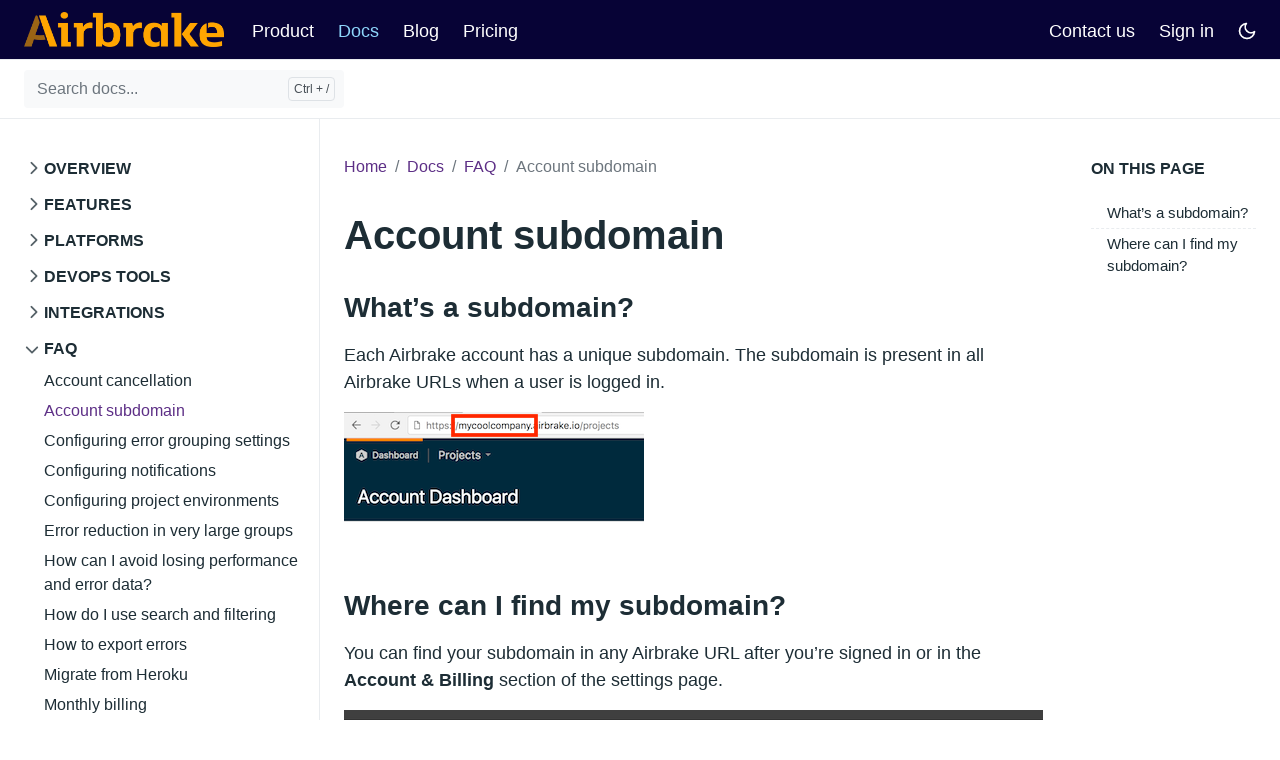

--- FILE ---
content_type: text/html
request_url: https://docs.airbrake.io/docs/faq/what-is-my-subdomain/
body_size: 6037
content:
<!doctype html><html lang=en-us><head><meta charset=utf-8><meta http-equiv=x-ua-compatible content="ie=edge"><meta name=viewport content="width=device-width,initial-scale=1,shrink-to-fit=no"><script>(()=>{var b=window.matchMedia&&window.matchMedia("(prefers-color-scheme: dark)").matches,a=localStorage.getItem("theme");b&&a===null&&(localStorage.setItem("theme","dark"),document.documentElement.setAttribute("data-dark-mode","")),b&&a==="dark"&&document.documentElement.setAttribute("data-dark-mode",""),a==="dark"&&document.documentElement.setAttribute("data-dark-mode","")})()</script><link rel=stylesheet href=https://docs.airbrake.io/main.6a3cff8209d7935149cb15a54b9892f3b2e78e30f7295cc79b32aadd35bd2b382a00f78027da8e3d221fb705aed06fd7d293a0b5ad469ac6507f1d015312d8d8.css integrity="sha512-ajz/ggnXk1FJyxWlS5iS87LnjjD3KVzHmzKq3TW9KzgqAPeAJ9qOPSIftwWu0G/X0pOgta1GmsZQfx0BUxLY2A==" crossorigin=anonymous><noscript><style>img.lazyload{display:none}</style></noscript><meta name=robots content="index, follow"><meta name=googlebot content="index, follow, max-snippet:-1, max-image-preview:large, max-video-preview:-1"><meta name=bingbot content="index, follow, max-snippet:-1, max-image-preview:large, max-video-preview:-1"><title>Account subdomain - Airbrake Docs</title><meta name=description content="What is my account subdomain"><link rel=canonical href=https://docs.airbrake.io/docs/faq/what-is-my-subdomain/><meta property="og:locale" content><meta property="og:type" content="article"><meta property="og:title" content="Account subdomain"><meta property="og:description" content="What is my account subdomain"><meta property="og:url" content="https://docs.airbrake.io/docs/faq/what-is-my-subdomain/"><meta property="og:site_name" content="Airbrake Docs"><meta property="article:published_time" content="2021-10-22T10:14:05+02:00"><meta property="article:modified_time" content="2021-10-22T10:14:05+02:00"><meta name=twitter:card content="summary_large_image"><meta name=twitter:site content="@airbrake"><meta name=twitter:creator content="@airbrake"><meta name=twitter:title content="Account subdomain"><meta name=twitter:description content="What is my account subdomain"><meta name=twitter:card content="summary"><meta name=twitter:image:alt content="Account subdomain"><script type=application/ld+json>{"@context":"https://schema.org","@graph":[{"@type":"Organization","@id":"https://docs.airbrake.io/#/schema/organization/1","name":"airbrake","url":"https://docs.airbrake.io/","sameAs":["https://twitter.com/airbrake","https://github.com/airbrake/docs"],"logo":{"@type":"ImageObject","@id":"https://docs.airbrake.io/#/schema/image/1","url":"https://docs.airbrake.io/\u003cnil\u003e","width":512,"height":512,"caption":"airbrake"},"image":{"@id":"https://docs.airbrake.io/#/schema/image/1"}},{"@type":"WebSite","@id":"https://docs.airbrake.io/#/schema/website/1","url":"https://docs.airbrake.io/","name":"Airbrake Docs","description":"The documentation site for Airbrake","publisher":{"@id":"https://docs.airbrake.io/#/schema/organization/1"}},{"@type":"WebPage","@id":"https://docs.airbrake.io/docs/faq/what-is-my-subdomain/","url":"https://docs.airbrake.io/docs/faq/what-is-my-subdomain/","name":"Account subdomain","description":"What is my account subdomain","isPartOf":{"@id":"https://docs.airbrake.io/#/schema/website/1"},"about":{"@id":"https://docs.airbrake.io/#/schema/organization/1"},"datePublished":"2021-10-22T10:14:05CET","dateModified":"2021-10-22T10:14:05CET","breadcrumb":{"@id":"https://docs.airbrake.io/docs/faq/what-is-my-subdomain/#/schema/breadcrumb/1"},"primaryImageOfPage":{"@id":"https://docs.airbrake.io/docs/faq/what-is-my-subdomain/#/schema/image/2"},"inLanguage":"en-US","potentialAction":[{"@type":"ReadAction","target":["https://docs.airbrake.io/docs/faq/what-is-my-subdomain/"]}]},{"@type":"BreadcrumbList","@id":"https://docs.airbrake.io/docs/faq/what-is-my-subdomain/#/schema/breadcrumb/1","name":"Breadcrumbs","itemListElement":[{"@type":"ListItem","position":1,"item":{"@type":"WebPage","@id":"https://docs.airbrake.io","url":"https://docs.airbrake.io","name":"Home"}},{"@type":"ListItem","position":3,"item":{"@type":"WebPage","@id":"https://docs.airbrake.io/docs/","url":"https://docs.airbrake.io/docs/","name":"Docs"}},{"@type":"ListItem","position":4,"item":{"@type":"WebPage","@id":"https://docs.airbrake.io/docs/faq/","url":"https://docs.airbrake.io/docs/faq/","name":"Faq"}},{"@type":"ListItem","position":5,"item":{"@id":"https://docs.airbrake.io/docs/faq/what-is-my-subdomain/"}}]},{"@context":"https://schema.org","@graph":[{"@type":"Article","@id":"https://docs.airbrake.io/#/schema/article/1","headline":"Account subdomain","description":"What is my account subdomain","isPartOf":{"@id":"https://docs.airbrake.io/docs/faq/what-is-my-subdomain/"},"mainEntityOfPage":{"@id":"https://docs.airbrake.io/docs/faq/what-is-my-subdomain/"},"datePublished":"2021-10-22T10:14:05CET","dateModified":"2021-10-22T10:14:05CET","author":{"@id":"https://docs.airbrake.io/#/schema/person/2"},"publisher":{"@id":"https://docs.airbrake.io/#/schema/organization/1"},"image":{"@id":"https://docs.airbrake.io/docs/faq/what-is-my-subdomain/#/schema/image/2"}}]},{"@context":"https://schema.org","@graph":[{"@type":"Person","@id":"https://docs.airbrake.io/#/schema/person/2","name":"Airbrake","sameAs":["https://twitter.com/airbrake","https://www.linkedin.com/company/airbrake-io/mycompany/","https://github.com/airbrake"]}]},{"@context":"https://schema.org","@graph":[{"@type":"ImageObject","@id":"https://docs.airbrake.io/docs/faq/what-is-my-subdomain/#/schema/image/2","url":null,"contentUrl":null,"caption":"Account subdomain"}]}]}</script><meta name=theme-color content="#fff"><link rel=apple-touch-icon sizes=180x180 href=https://docs.airbrake.io/apple-touch-icon.png><link rel=icon type=image/png sizes=32x32 href=https://docs.airbrake.io/favicon-32x32.png><link rel=icon type=image/png sizes=16x16 href=https://docs.airbrake.io/favicon-16x16.png><script async src="https://www.googletagmanager.com/gtag/js?id=G-EMHY0NEF67"></script>
<script>var doNotTrack=!1;if(!doNotTrack){window.dataLayer=window.dataLayer||[];function gtag(){dataLayer.push(arguments)}gtag('js',new Date),gtag('config','G-EMHY0NEF67',{anonymize_ip:!1})}</script></head><body class="docs single"><header class="navbar navbar-expand-md navbar-light doks-navbar"><nav class="container-xxl flex-wrap flex-md-nowrap" aria-label="Main navigation"><a class="navbar-brand p-0 me-auto" href=https://airbrake.io aria-label="Airbrake Docs"><img alt="Airbrake logo" src=/airbrake-logo.png width=200></a>
<button class="btn btn-menu d-block d-md-none order-5" type=button data-bs-toggle=offcanvas data-bs-target=#offcanvasDoks aria-controls=offcanvasDoks aria-label="Open main menu"><svg xmlns="http://www.w3.org/2000/svg" width="24" height="24" viewBox="0 0 24 24" fill="none" stroke="currentcolor" stroke-width="2" stroke-linecap="round" stroke-linejoin="round" class="feather feather-menu"><line x1="3" y1="12" x2="21" y2="12"/><line x1="3" y1="6" x2="21" y2="6"/><line x1="3" y1="18" x2="21" y2="18"/></svg></button><div class="navbar__body offcanvas offcanvas-start border-0 py-md-1" tabindex=-1 id=offcanvasDoks data-bs-backdrop=true aria-labelledby=offcanvasDoksLabel><div class="offcanvas-header d-md-none"><h2 class="h5 offcanvas-title ps-2" id=offcanvasDoksLabel><a class=text-light href=/>Airbrake Docs</a></h2><button type=button class="btn-close text-reset me-2" data-bs-dismiss=offcanvas aria-label="Close main menu"></button></div><div class="offcanvas-body px-4"><h3 class="h6 text-uppercase mb-3 d-md-none text-light">Main</h3><ul class="nav flex-column flex-md-row ms-md-n3"><li class=nav-item><a class="nav-link ps-0 py-1" href=https://airbrake.io>Product</a></li><li class=nav-item><a class="nav-link ps-0 py-1 active" href=https://docs.airbrake.io/>Docs</a></li><li class=nav-item><a class="nav-link ps-0 py-1" href=https://airbrake.io/blog>Blog</a></li><li class=nav-item><a class="nav-link ps-0 py-1" href=https://airbrake.io/pricing>Pricing</a></li></ul><hr class="text-light my-4 d-md-none"><ul class="nav flex-column flex-md-row ms-md-auto me-md-n5 pe-md-2"><li class=nav-item><a class="nav-link ps-0 py-1" href=mailto:support@airbrake.io>Contact us</a></li><li class=nav-item><a class="nav-link ps-0 py-1" href=https://airbrake.io/login>Sign in</a></li></ul></div></div><button id=mode class="btn btn-link order-md-1" type=button aria-label="Toggle user interface mode">
<span class=toggle-dark><svg xmlns="http://www.w3.org/2000/svg" width="20" height="20" viewBox="0 0 24 24" fill="none" stroke="currentcolor" stroke-width="2" stroke-linecap="round" stroke-linejoin="round" class="feather feather-moon"><path d="M21 12.79A9 9 0 1111.21 3 7 7 0 0021 12.79z"/></svg></span><span class=toggle-light><svg xmlns="http://www.w3.org/2000/svg" width="20" height="20" viewBox="0 0 24 24" fill="none" stroke="currentcolor" stroke-width="2" stroke-linecap="round" stroke-linejoin="round" class="feather feather-sun"><circle cx="12" cy="12" r="5"/><line x1="12" y1="1" x2="12" y2="3"/><line x1="12" y1="21" x2="12" y2="23"/><line x1="4.22" y1="4.22" x2="5.64" y2="5.64"/><line x1="18.36" y1="18.36" x2="19.78" y2="19.78"/><line x1="1" y1="12" x2="3" y2="12"/><line x1="21" y1="12" x2="23" y2="12"/><line x1="4.22" y1="19.78" x2="5.64" y2="18.36"/><line x1="18.36" y1="5.64" x2="19.78" y2="4.22"/></svg></span></button></nav></header><nav class="doks-subnavbar py-2 sticky-lg-top" aria-label="Secondary navigation"><div class="container-xxl d-flex align-items-md-center"><form class="doks-search position-relative flex-grow-1 me-auto"><input id=search class="form-control is-search" type=search placeholder="Search docs..." aria-label="Search docs..." autocomplete=off><div id=suggestions class="shadow bg-white rounded d-none"></div></form><button class="btn doks-sidebar-toggle d-xl-none ms-3 order-3 collapsed" type=button data-bs-toggle=collapse data-bs-target=#doks-docs-nav aria-controls=doks-docs-nav aria-expanded=false aria-label="Toggle documentation navigation"><svg xmlns="http://www.w3.org/2000/svg" width="24" height="24" viewBox="0 0 24 24" class="doks doks-expand" fill="none" stroke="currentcolor" stroke-width="2" stroke-linecap="round" stroke-linejoin="round"><title>Expand</title><polyline points="7 13 12 18 17 13"/><polyline points="7 6 12 11 17 6"/></svg><svg xmlns="http://www.w3.org/2000/svg" width="24" height="24" viewBox="0 0 24 24" class="doks doks-collapse" fill="none" stroke="currentcolor" stroke-width="2" stroke-linecap="round" stroke-linejoin="round"><title>Collapse</title><polyline points="17 11 12 6 7 11"/><polyline points="17 18 12 13 7 18"/></svg></button></div></nav><div class=container-xxl><aside class=doks-sidebar><nav id=doks-docs-nav class="collapse d-xl-none" aria-label="Tertiary navigation"><ul class="list-unstyled collapsible-sidebar"><li class=mb-1><button class="btn btn-toggle align-items-center rounded collapsed" data-bs-toggle=collapse data-bs-target=#section-overview aria-expanded=false>
Overview</button><div class=collapse id=section-overview><ul class="btn-toggle-nav list-unstyled fw-normal pb-1 small"><li><a class="docs-link rounded" href=/docs/overview/quick-start/>Quick start</a></li><li><a class="docs-link rounded" href=/docs/overview/introduction/>Introduction</a></li><li><a class="docs-link rounded" href=/docs/overview/error_monitoring/>Error Monitoring</a></li><li><a class="docs-link rounded" href=/docs/overview/apm/>Performance Monitoring</a></li><li><a class="docs-link rounded" href=/docs/overview/packages_and_plans/>Packages & Plans</a></li></ul></div></li><li class=mb-1><button class="btn btn-toggle align-items-center rounded collapsed" data-bs-toggle=collapse data-bs-target=#section-features aria-expanded=false>
Features</button><div class=collapse id=section-features><ul class="btn-toggle-nav list-unstyled fw-normal pb-1 small"><li><a class="docs-link rounded" href=/docs/features/custom-aggregations/>Aggregations</a></li><li><a class="docs-link rounded" href=/docs/features/app-versions/>App versions</a></li><li><a class="docs-link rounded" href=/docs/features/backtrace-links/>Backtrace links</a></li><li><a class="docs-link rounded" href=/docs/features/breadcrumbs/>Breadcrumbs</a></li><li><a class="docs-link rounded" href=/docs/features/cli-capture-devops/>CLI Capture for IT/DevOps Use</a></li><li><a class="docs-link rounded" href=/docs/features/code-insights/>Code insights</a></li><li><a class="docs-link rounded" href=/docs/features/custom-sourcemap-urls/>Custom source map URLs</a></li><li><a class="docs-link rounded" href=/docs/features/digests/>Daily and weekly digest emails</a></li><li><a class="docs-link rounded" href=/docs/features/deleting-and-muting-errors/>Deleting and muting errors</a></li><li><a class="docs-link rounded" href=/docs/features/deploy-tracking/>Deploy tracking</a></li><li><a class="docs-link rounded" href=/docs/features/deploy-tracking-troubleshooting/>Deploy tracking troubleshooting</a></li><li><a class="docs-link rounded" href=/docs/features/error-grouping/>Error grouping</a></li><li><a class="docs-link rounded" href=/docs/features/github-logins/>GitHub logins</a></li><li><a class="docs-link rounded" href=/docs/features/hotspots/>Hotspots</a></li><li><a class="docs-link rounded" href=/docs/features/mobile-apps/>Mobile apps</a></li><li><a class="docs-link rounded" href=/docs/features/private-sourcemaps/>Private source maps</a></li><li><a class="docs-link rounded" href=/docs/features/public-sourcemaps/>Public source maps</a></li><li><a class="docs-link rounded" href=/docs/features/structured-logging/>Structured logging</a></li><li><a class="docs-link rounded" href=/docs/features/teams/>Teams</a></li><li><a class="docs-link rounded" href=/docs/features/two-factor-authentication/>Two-factor authentication</a></li><li><a class="docs-link rounded" href=/docs/features/hotspots-users/>User hotspots</a></li></ul></div></li><li class=mb-1><button class="btn btn-toggle align-items-center rounded collapsed" data-bs-toggle=collapse data-bs-target=#section-platforms aria-expanded=false>
Platforms</button><div class=collapse id=section-platforms><ul class="btn-toggle-nav list-unstyled fw-normal pb-1 small"><li><a class="docs-link rounded" href=/docs/platforms/mobile/>Mobile App</a></li><li><a class="docs-link rounded" href=/docs/platforms/dot-net/>.Net</a></li><li><a class="docs-link rounded" href=/docs/platforms/go-lang/>Go</a></li><li><a class="docs-link rounded" href=/docs/platforms/java/>Java</a></li><li><a class="docs-link rounded" href=/docs/platforms/javascript/>JavaScript</a></li><li><a class="docs-link rounded" href=/docs/platforms/os-shell/>OS/Shell</a></li><li><a class="docs-link rounded" href=/docs/platforms/php/>PHP</a></li><li><a class="docs-link rounded" href=/docs/platforms/python/>Python</a></li><li><a class="docs-link rounded" href=/docs/platforms/ruby/>Ruby</a></li><li><a class="docs-link rounded" href=/docs/platforms/other/>Other</a></li></ul></div></li><li class=mb-1><button class="btn btn-toggle align-items-center rounded collapsed" data-bs-toggle=collapse data-bs-target=#section-devops-tools aria-expanded=false>
DevOps Tools</button><div class=collapse id=section-devops-tools><ul class="btn-toggle-nav list-unstyled fw-normal pb-1 small"><li><a class="docs-link rounded" href=/docs/devops-tools/api/>API</a></li><li><a class="docs-link rounded" href=/docs/devops-tools/cli/>CLI</a></li></ul></div></li><li class=mb-1><button class="btn btn-toggle align-items-center rounded collapsed" data-bs-toggle=collapse data-bs-target=#section-integrations aria-expanded=false>
Integrations</button><div class=collapse id=section-integrations><ul class="btn-toggle-nav list-unstyled fw-normal pb-1 small"><li><a class="docs-link rounded" href=/docs/integrations/all-integrations/>All integrations</a></li><li><a class="docs-link rounded" href=/docs/integrations/bitbucket/>Bitbucket</a></li><li><a class="docs-link rounded" href=/docs/integrations/github/>GitHub</a></li><li><a class="docs-link rounded" href=/docs/integrations/gitlab/>GitLab</a></li><li><a class="docs-link rounded" href=/docs/integrations/jira/>JIRA</a></li><li><a class="docs-link rounded" href=/docs/integrations/logrocket/>LogRocket</a></li><li><a class="docs-link rounded" href=/docs/integrations/ms_teams/>Microsoft Teams</a></li><li><a class="docs-link rounded" href=/docs/integrations/okta/>Okta</a></li><li><a class="docs-link rounded" href=/docs/integrations/one-login/>OneLogin</a></li><li><a class="docs-link rounded" href=/docs/integrations/pivotal-tracker/>PivotalTracker</a></li><li><a class="docs-link rounded" href=/docs/integrations/slack/>Slack</a></li><li><a class="docs-link rounded" href=/docs/integrations/trello/>Trello</a></li><li><a class="docs-link rounded" href=/docs/integrations/webhooks/>Webhooks</a></li><li><a class="docs-link rounded" href=/docs/integrations/zapier/>Zapier</a></li></ul></div></li><li class=mb-1><button class="btn btn-toggle align-items-center rounded collapsed" data-bs-toggle=collapse data-bs-target=#section-faq aria-expanded=true>
FAQ</button><div class="collapse show" id=section-faq><ul class="btn-toggle-nav list-unstyled fw-normal pb-1 small"><li><a class="docs-link rounded" href=/docs/faq/account-cancelation/>Account cancellation</a></li><li><a class="docs-link rounded active" href=/docs/faq/what-is-my-subdomain/>Account subdomain</a></li><li><a class="docs-link rounded" href=/docs/faq/configuring-error-grouping-settings/>Configuring error grouping settings</a></li><li><a class="docs-link rounded" href=/docs/faq/configuring-notifications/>Configuring notifications</a></li><li><a class="docs-link rounded" href=/docs/faq/configuring-project-environments/>Configuring project environments</a></li><li><a class="docs-link rounded" href=/docs/faq/error-reduction-in-very-large-groups/>Error reduction in very large groups</a></li><li><a class="docs-link rounded" href=/docs/faq/how-can-avoid-losing-performance-error/>How can I avoid losing performance and error data?</a></li><li><a class="docs-link rounded" href=/docs/faq/how-do-i-use-search-and-filtering/>How do I use search and filtering</a></li><li><a class="docs-link rounded" href=/docs/faq/how-to-export-errors/>How to export errors</a></li><li><a class="docs-link rounded" href=/docs/faq/migrate-from-heroku/>Migrate from Heroku</a></li><li><a class="docs-link rounded" href=/docs/faq/monthly-billing/>Monthly billing</a></li><li><a class="docs-link rounded" href=/docs/faq/monthly-error-quota/>Monthly error quota</a></li><li><a class="docs-link rounded" href=/docs/faq/apm-faq/>Performance Monitoring FAQ</a></li><li><a class="docs-link rounded" href=/docs/faq/reducing-error-quota-usage/>Reducing error quota usage</a></li><li><a class="docs-link rounded" href=/docs/faq/refunds/>Refunds</a></li><li><a class="docs-link rounded" href=/docs/faq/rejected-errors/>Rejected errors</a></li><li><a class="docs-link rounded" href=/docs/faq/security/>Security</a></li><li><a class="docs-link rounded" href=/docs/faq/update-credit-card-information/>Update credit card information</a></li><li><a class="docs-link rounded" href=/docs/faq/updating-your-billing-info/>Updating your billing information</a></li><li><a class="docs-link rounded" href=/docs/faq/usage-caps/>Usage caps</a></li><li><a class="docs-link rounded" href=/docs/faq/what-ips-should-i-allow-for-my-firewall/>What IPs should I allow for my firewall</a></li><li><a class="docs-link rounded" href=/docs/faq/what-is-severity/>What is severity?</a></li><li><a class="docs-link rounded" href=/docs/faq/what-timezone-is-airbrake/>What timezone is Airbrake</a></li><li><a class="docs-link rounded" href=/docs/faq/what-triggers-a-new-email/>What triggers a new notification</a></li><li><a class="docs-link rounded" href=/docs/faq/when-does-my-remember-me-cookie-expire/>When does my remember me cookie expire</a></li><li><a class="docs-link rounded" href=/docs/faq/when-is-data-removed-from-airbrake/>When is data removed from Airbrake</a></li></ul></div></li></ul></nav></aside></div><div class="wrap container-xxl" role=document><div class=content><div class="row flex-xl-nowrap"><div class="col-lg-4 col-xl-3 docs-sidebar d-none d-xl-block"><nav class=docs-links aria-label="Main navigation"><ul class="list-unstyled collapsible-sidebar"><li class=mb-1><button class="btn btn-toggle align-items-center rounded collapsed" data-bs-toggle=collapse data-bs-target=#section-overview aria-expanded=false>
Overview</button><div class=collapse id=section-overview><ul class="btn-toggle-nav list-unstyled fw-normal pb-1 small"><li><a class="docs-link rounded" href=/docs/overview/quick-start/>Quick start</a></li><li><a class="docs-link rounded" href=/docs/overview/introduction/>Introduction</a></li><li><a class="docs-link rounded" href=/docs/overview/error_monitoring/>Error Monitoring</a></li><li><a class="docs-link rounded" href=/docs/overview/apm/>Performance Monitoring</a></li><li><a class="docs-link rounded" href=/docs/overview/packages_and_plans/>Packages & Plans</a></li></ul></div></li><li class=mb-1><button class="btn btn-toggle align-items-center rounded collapsed" data-bs-toggle=collapse data-bs-target=#section-features aria-expanded=false>
Features</button><div class=collapse id=section-features><ul class="btn-toggle-nav list-unstyled fw-normal pb-1 small"><li><a class="docs-link rounded" href=/docs/features/custom-aggregations/>Aggregations</a></li><li><a class="docs-link rounded" href=/docs/features/app-versions/>App versions</a></li><li><a class="docs-link rounded" href=/docs/features/backtrace-links/>Backtrace links</a></li><li><a class="docs-link rounded" href=/docs/features/breadcrumbs/>Breadcrumbs</a></li><li><a class="docs-link rounded" href=/docs/features/cli-capture-devops/>CLI Capture for IT/DevOps Use</a></li><li><a class="docs-link rounded" href=/docs/features/code-insights/>Code insights</a></li><li><a class="docs-link rounded" href=/docs/features/custom-sourcemap-urls/>Custom source map URLs</a></li><li><a class="docs-link rounded" href=/docs/features/digests/>Daily and weekly digest emails</a></li><li><a class="docs-link rounded" href=/docs/features/deleting-and-muting-errors/>Deleting and muting errors</a></li><li><a class="docs-link rounded" href=/docs/features/deploy-tracking/>Deploy tracking</a></li><li><a class="docs-link rounded" href=/docs/features/deploy-tracking-troubleshooting/>Deploy tracking troubleshooting</a></li><li><a class="docs-link rounded" href=/docs/features/error-grouping/>Error grouping</a></li><li><a class="docs-link rounded" href=/docs/features/github-logins/>GitHub logins</a></li><li><a class="docs-link rounded" href=/docs/features/hotspots/>Hotspots</a></li><li><a class="docs-link rounded" href=/docs/features/mobile-apps/>Mobile apps</a></li><li><a class="docs-link rounded" href=/docs/features/private-sourcemaps/>Private source maps</a></li><li><a class="docs-link rounded" href=/docs/features/public-sourcemaps/>Public source maps</a></li><li><a class="docs-link rounded" href=/docs/features/structured-logging/>Structured logging</a></li><li><a class="docs-link rounded" href=/docs/features/teams/>Teams</a></li><li><a class="docs-link rounded" href=/docs/features/two-factor-authentication/>Two-factor authentication</a></li><li><a class="docs-link rounded" href=/docs/features/hotspots-users/>User hotspots</a></li></ul></div></li><li class=mb-1><button class="btn btn-toggle align-items-center rounded collapsed" data-bs-toggle=collapse data-bs-target=#section-platforms aria-expanded=false>
Platforms</button><div class=collapse id=section-platforms><ul class="btn-toggle-nav list-unstyled fw-normal pb-1 small"><li><a class="docs-link rounded" href=/docs/platforms/mobile/>Mobile App</a></li><li><a class="docs-link rounded" href=/docs/platforms/dot-net/>.Net</a></li><li><a class="docs-link rounded" href=/docs/platforms/go-lang/>Go</a></li><li><a class="docs-link rounded" href=/docs/platforms/java/>Java</a></li><li><a class="docs-link rounded" href=/docs/platforms/javascript/>JavaScript</a></li><li><a class="docs-link rounded" href=/docs/platforms/os-shell/>OS/Shell</a></li><li><a class="docs-link rounded" href=/docs/platforms/php/>PHP</a></li><li><a class="docs-link rounded" href=/docs/platforms/python/>Python</a></li><li><a class="docs-link rounded" href=/docs/platforms/ruby/>Ruby</a></li><li><a class="docs-link rounded" href=/docs/platforms/other/>Other</a></li></ul></div></li><li class=mb-1><button class="btn btn-toggle align-items-center rounded collapsed" data-bs-toggle=collapse data-bs-target=#section-devops-tools aria-expanded=false>
DevOps Tools</button><div class=collapse id=section-devops-tools><ul class="btn-toggle-nav list-unstyled fw-normal pb-1 small"><li><a class="docs-link rounded" href=/docs/devops-tools/api/>API</a></li><li><a class="docs-link rounded" href=/docs/devops-tools/cli/>CLI</a></li></ul></div></li><li class=mb-1><button class="btn btn-toggle align-items-center rounded collapsed" data-bs-toggle=collapse data-bs-target=#section-integrations aria-expanded=false>
Integrations</button><div class=collapse id=section-integrations><ul class="btn-toggle-nav list-unstyled fw-normal pb-1 small"><li><a class="docs-link rounded" href=/docs/integrations/all-integrations/>All integrations</a></li><li><a class="docs-link rounded" href=/docs/integrations/bitbucket/>Bitbucket</a></li><li><a class="docs-link rounded" href=/docs/integrations/github/>GitHub</a></li><li><a class="docs-link rounded" href=/docs/integrations/gitlab/>GitLab</a></li><li><a class="docs-link rounded" href=/docs/integrations/jira/>JIRA</a></li><li><a class="docs-link rounded" href=/docs/integrations/logrocket/>LogRocket</a></li><li><a class="docs-link rounded" href=/docs/integrations/ms_teams/>Microsoft Teams</a></li><li><a class="docs-link rounded" href=/docs/integrations/okta/>Okta</a></li><li><a class="docs-link rounded" href=/docs/integrations/one-login/>OneLogin</a></li><li><a class="docs-link rounded" href=/docs/integrations/pivotal-tracker/>PivotalTracker</a></li><li><a class="docs-link rounded" href=/docs/integrations/slack/>Slack</a></li><li><a class="docs-link rounded" href=/docs/integrations/trello/>Trello</a></li><li><a class="docs-link rounded" href=/docs/integrations/webhooks/>Webhooks</a></li><li><a class="docs-link rounded" href=/docs/integrations/zapier/>Zapier</a></li></ul></div></li><li class=mb-1><button class="btn btn-toggle align-items-center rounded collapsed" data-bs-toggle=collapse data-bs-target=#section-faq aria-expanded=true>
FAQ</button><div class="collapse show" id=section-faq><ul class="btn-toggle-nav list-unstyled fw-normal pb-1 small"><li><a class="docs-link rounded" href=/docs/faq/account-cancelation/>Account cancellation</a></li><li><a class="docs-link rounded active" href=/docs/faq/what-is-my-subdomain/>Account subdomain</a></li><li><a class="docs-link rounded" href=/docs/faq/configuring-error-grouping-settings/>Configuring error grouping settings</a></li><li><a class="docs-link rounded" href=/docs/faq/configuring-notifications/>Configuring notifications</a></li><li><a class="docs-link rounded" href=/docs/faq/configuring-project-environments/>Configuring project environments</a></li><li><a class="docs-link rounded" href=/docs/faq/error-reduction-in-very-large-groups/>Error reduction in very large groups</a></li><li><a class="docs-link rounded" href=/docs/faq/how-can-avoid-losing-performance-error/>How can I avoid losing performance and error data?</a></li><li><a class="docs-link rounded" href=/docs/faq/how-do-i-use-search-and-filtering/>How do I use search and filtering</a></li><li><a class="docs-link rounded" href=/docs/faq/how-to-export-errors/>How to export errors</a></li><li><a class="docs-link rounded" href=/docs/faq/migrate-from-heroku/>Migrate from Heroku</a></li><li><a class="docs-link rounded" href=/docs/faq/monthly-billing/>Monthly billing</a></li><li><a class="docs-link rounded" href=/docs/faq/monthly-error-quota/>Monthly error quota</a></li><li><a class="docs-link rounded" href=/docs/faq/apm-faq/>Performance Monitoring FAQ</a></li><li><a class="docs-link rounded" href=/docs/faq/reducing-error-quota-usage/>Reducing error quota usage</a></li><li><a class="docs-link rounded" href=/docs/faq/refunds/>Refunds</a></li><li><a class="docs-link rounded" href=/docs/faq/rejected-errors/>Rejected errors</a></li><li><a class="docs-link rounded" href=/docs/faq/security/>Security</a></li><li><a class="docs-link rounded" href=/docs/faq/update-credit-card-information/>Update credit card information</a></li><li><a class="docs-link rounded" href=/docs/faq/updating-your-billing-info/>Updating your billing information</a></li><li><a class="docs-link rounded" href=/docs/faq/usage-caps/>Usage caps</a></li><li><a class="docs-link rounded" href=/docs/faq/what-ips-should-i-allow-for-my-firewall/>What IPs should I allow for my firewall</a></li><li><a class="docs-link rounded" href=/docs/faq/what-is-severity/>What is severity?</a></li><li><a class="docs-link rounded" href=/docs/faq/what-timezone-is-airbrake/>What timezone is Airbrake</a></li><li><a class="docs-link rounded" href=/docs/faq/what-triggers-a-new-email/>What triggers a new notification</a></li><li><a class="docs-link rounded" href=/docs/faq/when-does-my-remember-me-cookie-expire/>When does my remember me cookie expire</a></li><li><a class="docs-link rounded" href=/docs/faq/when-is-data-removed-from-airbrake/>When is data removed from Airbrake</a></li></ul></div></li></ul></nav></div><nav class="docs-toc d-none d-xl-block col-xl-2" aria-label="Secondary navigation"><div class="page-links mt-4 pt-3"><h3 class="mt-0 pt-0">On this page</h3><nav id=TableOfContents><ul><li><ul><li><a href=#whats-a-subdomain>What&rsquo;s a subdomain?</a></li><li><a href=#where-can-i-find-my-subdomain>Where can I find my subdomain?</a></li></ul></li></ul></nav></div></nav><main class="docs-content col-xl-7"><nav aria-label=breadcrumb><ol class=breadcrumb><li class=breadcrumb-item><a href=/>Home</a></li><li class=breadcrumb-item><a href=/docs/>Docs</a></li><li class=breadcrumb-item><a href=/docs/faq/>FAQ</a></li><li class="breadcrumb-item active" aria-current=page>Account subdomain</li></ol></nav><h1>Account subdomain</h1><p class=lead></p><nav class=d-xl-none aria-label="Quaternary navigation"><div class="page-links mt-4 pt-3"><h3 class="mt-0 pt-0">On this page</h3><nav id=TableOfContents><ul><li><ul><li><a href=#whats-a-subdomain>What&rsquo;s a subdomain?</a></li><li><a href=#where-can-i-find-my-subdomain>Where can I find my subdomain?</a></li></ul></li></ul></nav></div></nav><h3 id=whats-a-subdomain>What&rsquo;s a subdomain?<a href=#whats-a-subdomain class=anchor aria-hidden=true>#</a></h3><p>Each Airbrake account has a unique subdomain. The subdomain is present in all Airbrake URLs when a user is logged in.</p><img src=/faq/what-is-my-subdomain/subdomain_url.png><h3 id=where-can-i-find-my-subdomain>Where can I find my subdomain?<a href=#where-can-i-find-my-subdomain class=anchor aria-hidden=true>#</a></h3><p>You can find your subdomain in any Airbrake URL after you&rsquo;re signed in or in the <strong>Account & Billing</strong> section of the settings page.</p><img src=/faq/what-is-my-subdomain/subdomain_settings.png></main></div></div></div><footer class="footer text-muted"><div class=container-xxl><div class=row><div class="col-lg-8 order-last order-lg-first"><ul class=list-inline><li class=list-inline-item>Airbrake © 2022 - All Rights Reserved</li></ul></div><div class="col-lg-8 order-first order-lg-last text-lg-end"><ul class=list-inline></ul></div></div></div></footer><script src=/js/bootstrap.min.73ca27033146a505b6a0f66b79d99f613a18e778bc9606fd223476d0ebf0fc10508b0d4f5c448b0a946fa1d71fbeffaae9732adc0c2890e61c449217fd6ee1c0.js integrity="sha512-c8onAzFGpQW2oPZredmfYToY53i8lgb9IjR20Ovw/BBQiw1PXESLCpRvodcfvv+q6XMq3AwokOYcRJIX/W7hwA==" crossorigin=anonymous defer></script>
<script src=/js/highlight.min.4f44bed215e9c0711f2420347c462852c3de9556b5c3728e304627e603bc4710e3628afb66a6c7772188454cdd98398f746c936c56926373a634a8e5dc3f0ebe.js integrity="sha512-T0S+0hXpwHEfJCA0fEYoUsPelVa1w3KOMEYn5gO8RxDjYor7ZqbHdyGIRUzdmDmPdGyTbFaSY3OmNKjl3D8Ovg==" crossorigin=anonymous defer></script>
<script src=/main.min.bfb6b781dd5fd7177a7a9b3ce0bd84f12db95f6aa4e3fc7b339cd57879c38390d1e8d75cf314836a71201ba2fd6a2e26084a956704964c0bb884c26e9eff5ee1.js integrity="sha512-v7a3gd1f1xd6eps84L2E8S25X2qk4/x7M5zVeHnDg5DR6Ndc8xSDanEgG6L9ai4mCEqVZwSWTAu4hMJunv9e4Q==" crossorigin=anonymous defer></script>
<script src=https://docs.airbrake.io/index.js integrity crossorigin=anonymous defer></script></body></html>

--- FILE ---
content_type: application/javascript
request_url: https://docs.airbrake.io/main.min.bfb6b781dd5fd7177a7a9b3ce0bd84f12db95f6aa4e3fc7b339cd57879c38390d1e8d75cf314836a71201ba2fd6a2e26084a956704964c0bb884c26e9eff5ee1.js
body_size: 14566
content:
(()=>{var b=Object.create,a=Object.defineProperty,c=Object.getOwnPropertyDescriptor,d=Object.getOwnPropertyNames,e=Object.getPrototypeOf,f=Object.prototype.hasOwnProperty,g=b=>a(b,"__esModule",{value:!0}),h=(b,a)=>function(){return a||(0,b[Object.keys(b)[0]])((a={exports:{}}).exports,a),a.exports},i=(e,b,g)=>{if(b&&typeof b=="object"||typeof b=="function")for(let h of d(b))!f.call(e,h)&&h!=="default"&&a(e,h,{get:()=>b[h],enumerable:!(g=c(b,h))||g.enumerable});return e},j=c=>i(g(a(c!=null?b(e(c)):{},"default",c&&c.__esModule&&"default"in c?{get:()=>c.default,enumerable:!0}:{value:c,enumerable:!0})),c),k=h({"node_modules/lazysizes/lazysizes.js"(b,a){(function(b,d){var c=d(b,b.document,Date);b.lazySizes=c,typeof a=="object"&&a.exports&&(a.exports=c)})(typeof window!="undefined"?window:{},function(d,b,j){"use strict";var f,a,h,E,i,c,g,e,A,s,x,F,q,C,k,l,u,v,o,w,n,z,m,p,D,y,B,t,r;return function(){var c={lazyClass:"lazyload",loadedClass:"lazyloaded",loadingClass:"lazyloading",preloadClass:"lazypreload",errorClass:"lazyerror",autosizesClass:"lazyautosizes",fastLoadedClass:"ls-is-cached",iframeLoadMode:0,srcAttr:"data-src",srcsetAttr:"data-srcset",sizesAttr:"data-sizes",minSize:40,customMedia:{},init:!0,expFactor:1.5,hFac:.8,loadMode:2,loadHidden:!0,ricTimeout:0,throttleDelay:125},b;a=d.lazySizesConfig||d.lazysizesConfig||{};for(b in c)b in a||(a[b]=c[b])}(),!b||!b.getElementsByClassName?{init:function(){},cfg:a,noSupport:!0}:(h=b.documentElement,E=d.HTMLPictureElement,i="addEventListener",c="getAttribute",g=d[i].bind(d),e=d.setTimeout,A=d.requestAnimationFrame||e,s=d.requestIdleCallback,x=/^picture$/i,F=["load","error","lazyincluded","_lazyloaded"],q={},C=Array.prototype.forEach,k=function(b,a){return q[a]||(q[a]=new RegExp("(\\s|^)"+a+"(\\s|$)")),q[a].test(b[c]("class")||"")&&q[a]},l=function(a,b){k(a,b)||a.setAttribute("class",(a[c]("class")||"").trim()+" "+b)},u=function(a,d){var b;(b=k(a,d))&&a.setAttribute("class",(a[c]("class")||"").replace(b," "))},v=function(a,b,c){var d=c?i:"removeEventListener";c&&v(a,b),F.forEach(function(c){a[d](c,b)})},o=function(d,e,a,g,h){var c=b.createEvent("Event");return a||(a={}),a.instance=f,c.initEvent(e,!g,!h),c.detail=a,d.dispatchEvent(c),c},w=function(e,b){var f;!E&&(f=d.picturefill||a.pf)?(b&&b.src&&!e[c]("srcset")&&e.setAttribute("srcset",b.src),f({reevaluate:!0,elements:[e]})):b&&b.src&&(e.src=b.src)},n=function(a,b){return(getComputedStyle(a,null)||{})[b]},z=function(d,c,b){for(b=b||d.offsetWidth;b<a.minSize&&c&&!d._lazysizesWidth;)b=c.offsetWidth,c=c.parentNode;return b},m=function(){var d=[],i=[],f=d,g=function(){var b=f;for(f=d.length?i:d,a=!0,c=!1;b.length;)b.shift()();a=!1},h=function(d,h){a&&!h?d.apply(this,arguments):(f.push(d),c||(c=!0,(b.hidden?e:A)(g)))},c,a;return h._lsFlush=g,h}(),p=function(a,b){return b?function(){m(a)}:function(){var b=this,c=arguments;m(function(){a.apply(b,c)})}},D=function(i){var f=0,h=a.throttleDelay,b=a.ricTimeout,g=function(){c=!1,f=j.now(),i()},d=s&&b>49?function(){s(g,{timeout:b}),b!==a.ricTimeout&&(b=a.ricTimeout)}:p(function(){e(g)},!0),c;return function(g){var a;if((g=g===!0)&&(b=33),c)return;c=!0,a=h-(j.now()-f),a<0&&(a=0),g||a<9?d():e(d,a)}},y=function(g){var b=99,d=function(){a=null,g()},f=function(){var a=j.now()-c;a<b?e(f,b-a):(s||d)(d)},c,a;return function(){c=j.now(),a||(a=e(f,b))}},B=function(){var Z=/^img$/i,ae=/^iframe$/i,ad="onscroll"in d&&!/(gle|ing)bot/.test(navigator.userAgent),ab=0,F=0,r=0,s=-1,S=function(a){r--,(!a||r<0||!a.target)&&(r=0)},T=function(a){return K==null&&(K=n(b.body,"visibility")=="hidden"),K||!(n(a.parentNode,"visibility")=="hidden"&&n(a,"visibility")=="hidden")},X=function(f,e){var a=f,d=T(f),c;for(G-=e,J+=e,H-=e,I+=e;d&&(a=a.offsetParent)&&a!=b.body&&a!=h;)d=(n(a,"opacity")||1)>0,d&&n(a,"overflow")!="visible"&&(c=a.getBoundingClientRect(),d=I>c.left&&H<c.right&&J>c.top-1&&G<c.bottom+1);return d},V=function(){var e=f.elements,d,i,k,o,g,m,l,q,j,p,n,t;if((E=a.loadMode)&&r<8&&(t=e.length)){for(d=0,s++;d<t;d++){if(!e[d]||e[d]._lazyRace)continue;if(!ad||f.prematureUnveil&&f.prematureUnveil(e[d])){B(e[d]);continue}if((!(l=e[d][c]("data-expand"))||!(g=l*1))&&(g=F),j||(j=!a.expand||a.expand<1?h.clientHeight>500&&h.clientWidth>500?500:370:a.expand,f._defEx=j,p=j*a.expFactor,n=a.hFac,K=null,F<p&&r<1&&s>2&&E>2&&!b.hidden?(F=p,s=0):E>1&&s>1&&r<6?F=j:F=ab),q!==g&&(R=innerWidth+g*n,Q=innerHeight+g,m=g*-1,q=g),i=e[d].getBoundingClientRect(),(J=i.bottom)>=m&&(G=i.top)<=Q&&(I=i.right)>=m*n&&(H=i.left)<=R&&(J||I||H||G)&&(a.loadHidden||T(e[d]))&&(z&&r<3&&!l&&(E<3||s<4)||X(e[d],g))){if(B(e[d]),o=!0,r>9)break}else!o&&z&&!k&&r<4&&s<4&&E>2&&(L[0]||a.preloadAfterLoad)&&(L[0]||!l&&(J||I||H||G||e[d][c](a.sizesAttr)!="auto"))&&(k=L[0]||e[d])}k&&!o&&B(k)}},q=D(V),U=function(c){var b=c.target;if(b._lazyCache){delete b._lazyCache;return}S(c),l(b,a.loadedClass),u(b,a.loadingClass),v(b,P),o(b,"lazyloaded")},Y=p(U),P=function(a){Y({target:a.target})},_=function(b,c){var d=b.getAttribute("data-load-mode")||a.iframeLoadMode;d==0?b.contentWindow.location.replace(c):d==1&&(b.src=c)},$=function(b){var e=b[c](a.srcsetAttr),d;(d=a.customMedia[b[c]("data-media")||b[c]("media")])&&b.setAttribute("media",d),e&&b.setAttribute("srcset",e)},aa=p(function(b,k,q,n,p){var d,g,h,f,i,j;(i=o(b,"lazybeforeunveil",k)).defaultPrevented||(n&&(q?l(b,a.autosizesClass):b.setAttribute("sizes",n)),g=b[c](a.srcsetAttr),d=b[c](a.srcAttr),p&&(h=b.parentNode,f=h&&x.test(h.nodeName||"")),j=k.firesLoad||"src"in b&&(g||d||f),i={target:b},l(b,a.loadingClass),j&&(clearTimeout(O),O=e(S,2500),v(b,P,!0)),f&&C.call(h.getElementsByTagName("source"),$),g?b.setAttribute("srcset",g):d&&!f&&(ae.test(b.nodeName)?_(b,d):b.src=d),p&&(g||f)&&w(b,{src:d})),b._lazyRace&&delete b._lazyRace,u(b,a.lazyClass),m(function(){var c=b.complete&&b.naturalWidth>1;(!j||c)&&(c&&l(b,a.fastLoadedClass),U(i),b._lazyCache=!0,e(function(){"_lazyCache"in b&&delete b._lazyCache},9)),b.loading=="lazy"&&r--},!0)}),B=function(b){var f,d,g,e;if(b._lazyRace)return;if(d=Z.test(b.nodeName),g=d&&(b[c](a.sizesAttr)||b[c]("sizes")),e=g=="auto",(e||!z)&&d&&(b[c]("src")||b.srcset)&&!b.complete&&!k(b,a.errorClass)&&k(b,a.lazyClass))return;f=o(b,"lazyunveilread").detail,e&&t.updateElem(b,!0,b.offsetWidth),b._lazyRace=!0,r++,aa(b,f,e,g,d)},ac=y(function(){a.loadMode=3,q()}),N=function(){a.loadMode==3&&(a.loadMode=2),ac()},M=function(){if(z)return;if(j.now()-W<999){e(M,999);return}z=!0,a.loadMode=3,q(),g("scroll",N,!0)},J,K,L,z,O,E,W,R,Q,G,H,I;return{_:function(){W=j.now(),f.elements=b.getElementsByClassName(a.lazyClass),L=b.getElementsByClassName(a.lazyClass+" "+a.preloadClass),g("scroll",q,!0),g("resize",q,!0),g("pageshow",function(d){if(d.persisted){var c=b.querySelectorAll("."+a.loadingClass);c.length&&c.forEach&&A(function(){c.forEach(function(a){a.complete&&B(a)})})}}),d.MutationObserver?new MutationObserver(q).observe(h,{childList:!0,subtree:!0,attributes:!0}):(h[i]("DOMNodeInserted",q,!0),h[i]("DOMAttrModified",q,!0),setInterval(q,999)),g("hashchange",q,!0),["focus","mouseover","click","load","transitionend","animationend"].forEach(function(a){b[i](a,q,!0)}),/d$|^c/.test(b.readyState)?M():(g("load",M),b[i]("DOMContentLoaded",q),e(M,2e4)),f.elements.length?(V(),m._lsFlush()):q()},checkElems:q,unveil:B,_aLSL:N}}(),t=function(){var f=p(function(c,e,f,a){var d,b,g;if(c._lazysizesWidth=a,a+="px",c.setAttribute("sizes",a),x.test(e.nodeName||"")){d=e.getElementsByTagName("source");for(b=0,g=d.length;b<g;b++)d[b].setAttribute("sizes",a)}f.detail.dataAttr||w(c,f.detail)}),d=function(b,e,a){var d=b.parentNode,c;d&&(a=z(b,d,a),c=o(b,"lazybeforesizes",{width:a,dataAttr:!!e}),c.defaultPrevented||(a=c.detail.width,a&&a!==b._lazysizesWidth&&f(b,d,c,a)))},h=function(){var b=c.length,a;if(b)for(a=0;a<b;a++)d(c[a])},e=y(h),c;return{_:function(){c=b.getElementsByClassName(a.autosizesClass),g("resize",e)},checkElems:e,updateElem:d}}(),r=function(){!r.i&&b.getElementsByClassName&&(r.i=!0,t._(),B._())},e(function(){a.init&&r()}),f={cfg:a,autoSizer:t,loader:B,init:r,uP:w,aC:l,rC:u,hC:k,fire:o,gW:z,rAF:m},f)})}}),l=j(k())})(),(()=>{var q=Object.create,b=Object.defineProperty,p=Object.getOwnPropertyDescriptor,o=Object.getOwnPropertyNames,n=Object.getPrototypeOf,m=Object.prototype.hasOwnProperty,i=a=>b(a,"__esModule",{value:!0}),h=(b,a)=>function(){return a||(0,b[Object.keys(b)[0]])((a={exports:{}}).exports,a),a.exports},g=(c,a,d)=>{if(a&&typeof a=="object"||typeof a=="function")for(let e of o(a))!m.call(c,e)&&e!=="default"&&b(c,e,{get:()=>a[e],enumerable:!(d=p(a,e))||d.enumerable});return c},j=a=>g(i(b(a!=null?q(n(a)):{},"default",a&&a.__esModule&&"default"in a?{get:()=>a.default,enumerable:!0}:{value:a,enumerable:!0})),a),k=h({"node_modules/clipboard/dist/clipboard.js"(a,b){(function(d,c){typeof a=="object"&&typeof b=="object"?b.exports=c():typeof define=="function"&&define.amd?define([],c):typeof a=="object"?a.ClipboardJS=c():d.ClipboardJS=c()})(a,function(){return function(){var c={134:function(C,B,a){"use strict";var m,k,j,i,h,e,n,o,p,r;a.d(B,{default:function(){return r}}),m=a(279),k=a.n(m),j=a(370),i=a.n(j),h=a(817),e=a.n(h);function d(a){"@babel/helpers - typeof";return typeof Symbol=="function"&&typeof Symbol.iterator=="symbol"?d=function(a){return typeof a}:d=function(a){return a&&typeof Symbol=="function"&&a.constructor===Symbol&&a!==Symbol.prototype?"symbol":typeof a},d(a)}function A(a,b){if(!(a instanceof b))throw new TypeError("Cannot call a class as a function")}function l(d,c){for(var b=0,a;b<c.length;b++)a=c[b],a.enumerable=a.enumerable||!1,a.configurable=!0,"value"in a&&(a.writable=!0),Object.defineProperty(d,a.key,a)}function z(a,b,c){return b&&l(a.prototype,b),c&&l(a,c),a}n=function(){function a(b){A(this,a),this.resolveOptions(b),this.initSelection()}return z(a,[{key:"resolveOptions",value:function(){var a=arguments.length>0&&arguments[0]!==void 0?arguments[0]:{};this.action=a.action,this.container=a.container,this.emitter=a.emitter,this.target=a.target,this.text=a.text,this.trigger=a.trigger,this.selectedText=""}},{key:"initSelection",value:function(){this.text?this.selectFake():this.target&&this.selectTarget()}},{key:"createFakeElement",value:function(){var a=document.documentElement.getAttribute("dir")==="rtl",b;return this.fakeElem=document.createElement("textarea"),this.fakeElem.style.fontSize="12pt",this.fakeElem.style.border="0",this.fakeElem.style.padding="0",this.fakeElem.style.margin="0",this.fakeElem.style.position="absolute",this.fakeElem.style[a?"right":"left"]="-9999px",b=window.pageYOffset||document.documentElement.scrollTop,this.fakeElem.style.top="".concat(b,"px"),this.fakeElem.setAttribute("readonly",""),this.fakeElem.value=this.text,this.fakeElem}},{key:"selectFake",value:function(){var b=this,a=this.createFakeElement();this.fakeHandlerCallback=function(){return b.removeFake()},this.fakeHandler=this.container.addEventListener("click",this.fakeHandlerCallback)||!0,this.container.appendChild(a),this.selectedText=e()(a),this.copyText(),this.removeFake()}},{key:"removeFake",value:function(){this.fakeHandler&&(this.container.removeEventListener("click",this.fakeHandlerCallback),this.fakeHandler=null,this.fakeHandlerCallback=null),this.fakeElem&&(this.container.removeChild(this.fakeElem),this.fakeElem=null)}},{key:"selectTarget",value:function(){this.selectedText=e()(this.target),this.copyText()}},{key:"copyText",value:function(){var a;try{a=document.execCommand(this.action)}catch(b){a=!1}this.handleResult(a)}},{key:"handleResult",value:function(a){this.emitter.emit(a?"success":"error",{action:this.action,text:this.selectedText,trigger:this.trigger,clearSelection:this.clearSelection.bind(this)})}},{key:"clearSelection",value:function(){this.trigger&&this.trigger.focus(),document.activeElement.blur(),window.getSelection().removeAllRanges()}},{key:"destroy",value:function(){this.removeFake()}},{key:"action",set:function(){var a=arguments.length>0&&arguments[0]!==void 0?arguments[0]:"copy";if(this._action=a,this._action!=="copy"&&this._action!=="cut")throw new Error('Invalid "action" value, use either "copy" or "cut"')},get:function(){return this._action}},{key:"target",set:function(a){if(a!==void 0)if(a&&d(a)==="object"&&a.nodeType===1){if(this.action==="copy"&&a.hasAttribute("disabled"))throw new Error('Invalid "target" attribute. Please use "readonly" instead of "disabled" attribute');if(this.action==="cut"&&(a.hasAttribute("readonly")||a.hasAttribute("disabled")))throw new Error(`Invalid "target" attribute. You can't cut text from elements with "readonly" or "disabled" attributes`);this._target=a}else throw new Error('Invalid "target" value, use a valid Element')},get:function(){return this._target}}]),a}(),o=n;function b(a){"@babel/helpers - typeof";return typeof Symbol=="function"&&typeof Symbol.iterator=="symbol"?b=function(a){return typeof a}:b=function(a){return a&&typeof Symbol=="function"&&a.constructor===Symbol&&a!==Symbol.prototype?"symbol":typeof a},b(a)}function u(a,b){if(!(a instanceof b))throw new TypeError("Cannot call a class as a function")}function q(d,c){for(var b=0,a;b<c.length;b++)a=c[b],a.enumerable=a.enumerable||!1,a.configurable=!0,"value"in a&&(a.writable=!0),Object.defineProperty(d,a.key,a)}function s(a,b,c){return b&&q(a.prototype,b),c&&q(a,c),a}function t(b,a){if(typeof a!="function"&&a!==null)throw new TypeError("Super expression must either be null or a function");b.prototype=Object.create(a&&a.prototype,{constructor:{value:b,writable:!0,configurable:!0}}),a&&g(b,a)}function g(a,b){return g=Object.setPrototypeOf||function(a,b){return a.__proto__=b,a},g(a,b)}function v(a){var b=y();return function(){var e=c(a),d,f;return b?(f=c(this).constructor,d=Reflect.construct(e,arguments,f)):d=e.apply(this,arguments),w(this,d)}}function w(c,a){return a&&(b(a)==="object"||typeof a=="function")?a:x(c)}function x(a){if(a===void 0)throw new ReferenceError("this hasn't been initialised - super() hasn't been called");return a}function y(){if(typeof Reflect=="undefined"||!Reflect.construct)return!1;if(Reflect.construct.sham)return!1;if(typeof Proxy=="function")return!0;try{return Date.prototype.toString.call(Reflect.construct(Date,[],function(){})),!0}catch(a){return!1}}function c(a){return c=Object.setPrototypeOf?Object.getPrototypeOf:function(a){return a.__proto__||Object.getPrototypeOf(a)},c(a)}function f(c,a){var b="data-clipboard-".concat(c);if(!a.hasAttribute(b))return;return a.getAttribute(b)}p=function(c){t(a,c);var d=v(a);function a(c,e){var b;return u(this,a),b=d.call(this),b.resolveOptions(e),b.listenClick(c),b}return s(a,[{key:"resolveOptions",value:function(){var a=arguments.length>0&&arguments[0]!==void 0?arguments[0]:{};this.action=typeof a.action=="function"?a.action:this.defaultAction,this.target=typeof a.target=="function"?a.target:this.defaultTarget,this.text=typeof a.text=="function"?a.text:this.defaultText,this.container=b(a.container)==="object"?a.container:document.body}},{key:"listenClick",value:function(a){var b=this;this.listener=i()(a,"click",function(a){return b.onClick(a)})}},{key:"onClick",value:function(b){var a=b.delegateTarget||b.currentTarget;this.clipboardAction&&(this.clipboardAction=null),this.clipboardAction=new o({action:this.action(a),target:this.target(a),text:this.text(a),container:this.container,trigger:a,emitter:this})}},{key:"defaultAction",value:function(a){return f("action",a)}},{key:"defaultTarget",value:function(b){var a=f("target",b);if(a)return document.querySelector(a)}},{key:"defaultText",value:function(a){return f("text",a)}},{key:"destroy",value:function(){this.listener.destroy(),this.clipboardAction&&(this.clipboardAction.destroy(),this.clipboardAction=null)}}],[{key:"isSupported",value:function(){var a=arguments.length>0&&arguments[0]!==void 0?arguments[0]:["copy","cut"],c=typeof a=="string"?[a]:a,b=!!document.queryCommandSupported;return c.forEach(function(a){b=b&&!!document.queryCommandSupported(a)}),b}}]),a}(k()),r=p},828:function(b){var c=9,a;typeof Element!="undefined"&&!Element.prototype.matches&&(a=Element.prototype,a.matches=a.matchesSelector||a.mozMatchesSelector||a.msMatchesSelector||a.oMatchesSelector||a.webkitMatchesSelector);function d(a,b){while(a&&a.nodeType!==c){if(typeof a.matches=="function"&&a.matches(b))return a;a=a.parentNode}}b.exports=d},438:function(b,g,c){var d=c(828);function a(a,e,b,g,c){var d=f.apply(this,arguments);return a.addEventListener(b,d,c),{destroy:function(){a.removeEventListener(b,d,c)}}}function e(b,d,c,e,f){return typeof b.addEventListener=="function"?a.apply(null,arguments):typeof c=="function"?a.bind(null,document).apply(null,arguments):(typeof b=="string"&&(b=document.querySelectorAll(b)),Array.prototype.map.call(b,function(b){return a(b,d,c,e,f)}))}function f(a,b,e,c){return function(e){e.delegateTarget=d(e.target,b),e.delegateTarget&&c.call(a,e)}}b.exports=e},879:function(b,a){a.node=function(a){return a!==void 0&&a instanceof HTMLElement&&a.nodeType===1},a.nodeList=function(b){var c=Object.prototype.toString.call(b);return b!==void 0&&(c==="[object NodeList]"||c==="[object HTMLCollection]")&&"length"in b&&(b.length===0||a.node(b[0]))},a.string=function(a){return typeof a=="string"||a instanceof String},a.fn=function(a){var b=Object.prototype.toString.call(a);return b==="[object Function]"}},370:function(c,i,b){var a=b(879),e=b(438);function f(b,c,e){if(!b&&!c&&!e)throw new Error("Missing required arguments");if(!a.string(c))throw new TypeError("Second argument must be a String");if(!a.fn(e))throw new TypeError("Third argument must be a Function");if(a.node(b))return g(b,c,e);if(a.nodeList(b))return d(b,c,e);if(a.string(b))return h(b,c,e);throw new TypeError("First argument must be a String, HTMLElement, HTMLCollection, or NodeList")}function g(a,b,c){return a.addEventListener(b,c),{destroy:function(){a.removeEventListener(b,c)}}}function d(a,b,c){return Array.prototype.forEach.call(a,function(a){a.addEventListener(b,c)}),{destroy:function(){Array.prototype.forEach.call(a,function(a){a.removeEventListener(b,c)})}}}function h(a,b,c){return e(document.body,a,b,c)}c.exports=f},817:function(a){function b(a){var b,d,c,e;return a.nodeName==="SELECT"?(a.focus(),b=a.value):a.nodeName==="INPUT"||a.nodeName==="TEXTAREA"?(d=a.hasAttribute("readonly"),d||a.setAttribute("readonly",""),a.select(),a.setSelectionRange(0,a.value.length),d||a.removeAttribute("readonly"),b=a.value):(a.hasAttribute("contenteditable")&&a.focus(),c=window.getSelection(),e=document.createRange(),e.selectNodeContents(a),c.removeAllRanges(),c.addRange(e),b=c.toString()),b}a.exports=b},279:function(b){function a(){}a.prototype={on:function(a,c,d){var b=this.e||(this.e={});return(b[a]||(b[a]=[])).push({fn:c,ctx:d}),this},once:function(b,c,d){var e=this;function a(){e.off(b,a),c.apply(d,arguments)}return a._=c,this.on(b,a,d)},emit:function(c){var d=[].slice.call(arguments,1),b=((this.e||(this.e={}))[c]||[]).slice(),a=0,e=b.length;for(a;a<e;a++)b[a].fn.apply(b[a].ctx,d);return this},off:function(c,d){var e=this.e||(this.e={}),a=e[c],f=[],b,g;if(a&&d)for(b=0,g=a.length;b<g;b++)a[b].fn!==d&&a[b].fn._!==d&&f.push(a[b]);return f.length?e[c]=f:delete e[c],this}},b.exports=a,b.exports.TinyEmitter=a}},b={};function a(d){if(b[d])return b[d].exports;var e=b[d]={exports:{}};return c[d](e,e.exports,a),e.exports}return!function(){a.n=function(b){var c=b&&b.__esModule?function(){return b.default}:function(){return b};return a.d(c,{a:c}),c}}(),!function(){a.d=function(d,c){for(var b in c)a.o(c,b)&&!a.o(d,b)&&Object.defineProperty(d,b,{enumerable:!0,get:c[b]})}}(),!function(){a.o=function(a,b){return Object.prototype.hasOwnProperty.call(a,b)}}(),a(134)}().default})}}),l=j(k()),f=document.getElementsByTagName("pre"),c,e,a,d;for(a=0;a<f.length;++a)c=f[a],e=c.getElementsByClassName("language-mermaid")[0],e==null&&c.insertAdjacentHTML("afterbegin",'<button class="btn btn-copy"></button>');d=new l.default(".btn-copy",{target:function(a){return a.nextElementSibling}}),d.on("success",function(a){a.clearSelection()}),d.on("error",function(a){console.error("Action:",a.action),console.error("Trigger:",a.trigger)})})(),(()=>{var g=new Set,f=document.createElement("link"),t=f.relList&&f.relList.supports&&f.relList.supports("prefetch")&&window.IntersectionObserver&&"isIntersecting"in IntersectionObserverEntry.prototype,o="instantAllowQueryString"in document.body.dataset,n="instantAllowExternalLinks"in document.body.dataset,m="instantWhitelist"in document.body.dataset,i="instantMousedownShortcut"in document.body.dataset,j=1111,l=65,h=!1,k=!1,e=!1,a,d;if("instantIntensity"in document.body.dataset){const a=document.body.dataset.instantIntensity;if(a.substr(0,"mousedown".length)=="mousedown")h=!0,a=="mousedown-only"&&(k=!0);else if(a.substr(0,"viewport".length)=="viewport")navigator.connection&&(navigator.connection.saveData||navigator.connection.effectiveType&&navigator.connection.effectiveType.includes("2g"))||(a=="viewport"?document.documentElement.clientWidth*document.documentElement.clientHeight<45e4&&(e=!0):a=="viewport-all"&&(e=!0));else{const b=parseInt(a);isNaN(b)||(l=b)}}if(t){const a={capture:!0,passive:!0};if(k||document.addEventListener("touchstart",u,a),h?i||document.addEventListener("mousedown",q,a):document.addEventListener("mouseover",p,a),i&&document.addEventListener("mousedown",s,a),e){let a;window.requestIdleCallback?a=a=>{requestIdleCallback(a,{timeout:1500})}:a=a=>{a()},a(()=>{const a=new IntersectionObserver(b=>{b.forEach(b=>{if(b.isIntersecting){const d=b.target;a.unobserve(d),c(d.href)}})});document.querySelectorAll("a").forEach(c=>{b(c)&&a.observe(c)})})}}function u(e){d=performance.now();const a=e.target.closest("a");if(!b(a))return;c(a.href)}function p(f){if(performance.now()-d<j)return;const e=f.target.closest("a");if(!b(e))return;e.addEventListener("mouseout",r,{passive:!0}),a=setTimeout(()=>{c(e.href),a=void 0},l)}function q(d){const a=d.target.closest("a");if(!b(a))return;c(a.href)}function r(b){if(b.relatedTarget&&b.target.closest("a")==b.relatedTarget.closest("a"))return;a&&(clearTimeout(a),a=void 0)}function s(a){if(performance.now()-d<j)return;const b=a.target.closest("a");if(a.which>1||a.metaKey||a.ctrlKey)return;if(!b)return;b.addEventListener("click",function(a){if(a.detail==1337)return;a.preventDefault()},{capture:!0,passive:!1,once:!0});const c=new MouseEvent("click",{view:window,bubbles:!0,cancelable:!1,detail:1337});b.dispatchEvent(c)}function b(a){if(!a||!a.href)return;if(m&&!("instant"in a.dataset))return;if(!n&&a.origin!=location.origin&&!("instant"in a.dataset))return;if(!["http:","https:"].includes(a.protocol))return;if(a.protocol=="http:"&&location.protocol=="https:")return;if(!o&&a.search&&!("instant"in a.dataset))return;if(a.hash&&a.pathname+a.search==location.pathname+location.search)return;if("noInstant"in a.dataset)return;return!0}function c(a){if(g.has(a))return;const b=document.createElement("link");b.rel="prefetch",b.href=a,document.head.appendChild(b),g.add(a)}})(),function ad(e){'use strict';var b,N,G,U,A,R;try{module&&(e=module)}catch(a){}e._factory=ad;function r(a){return"undefined"==typeof a||a}function T(b){const c=Array(b);for(let d=0;d<b;d++)c[d]=a();return c}function a(){return Object.create(null)}function ai(a,b){return b.length-a.length}function d(a){return"string"==typeof a}function f(a){return"object"==typeof a}function w(a){return"function"==typeof a}function S(a,c){var b=ah;if(a&&(c&&(a=o(a,c)),this.H&&(a=o(a,this.H)),this.J&&1<a.length&&(a=o(a,this.J)),b||""===b)){if(a=a.split(b),this.filter){c=this.filter,b=a.length;const d=[];for(let e=0,g=0;e<b;e++){const f=a[e];f&&!c[f]&&(d[g++]=f)}a=d}return a}return a}const ah=/[\p{Z}\p{S}\p{P}\p{C}]+/u,ae=/[\u0300-\u036f]/g;function Q(g,e){const f=Object.keys(g),h=f.length,a=[];let b="",d=0;for(let j=0,i,k;j<h;j++)i=f[j],(k=g[i])?(a[d++]=c(e?"(?!\\b)"+i+"(\\b|_)":i),a[d++]=k):b+=(b?"|":"")+i;return b&&(a[d++]=c(e?"(?!\\b)("+b+")(\\b|_)":"("+b+")"),a[d]=""),a}function o(a,b){for(let c=0,d=b.length;c<d&&(a=a.replace(b[c],b[c+1]),a);c+=2);return a}function c(a){return new RegExp(a,"g")}function W(a){let b="",c="";for(let d=0,f=a.length,e;d<f;d++)(e=a[d])!==c&&(b+=c=e);return b}N={encode:M,F:!1,G:""};function M(a){return S.call(this,(""+a).toLowerCase(),!1)}const J={},g={};function F(a){m(a,"add"),m(a,"append"),m(a,"search"),m(a,"update"),m(a,"remove")}function m(b,a){b[a+"Async"]=function(){const d=this,b=arguments;var c=b[b.length-1];let e;return w(c)&&(e=c,delete b[b.length-1]),c=new Promise(function(c){setTimeout(function(){d.async=!0;const e=d[a].apply(d,b);d.async=!1,c(e)})}),e?(c.then(e),this):c}}function E(i,j,e,b){const h=i.length;let d=[],c,g,f=0;b&&(b=[]);for(let k=h-1;0<=k;k--){const m=i[k],o=m.length,l=a();let n=!c;for(let a=0;a<o;a++){const i=m[a],p=i.length;if(p)for(let o=0,m,a;o<p;o++)if(a=i[o],c){{if(c[a]){if(!k)if(e)e--;else if(d[f++]=a,f===j)return d;(k||b)&&(l[a]=1),n=!0}if(b&&(g[a]=(m=g[a])?++m:m=1,m<h)){const c=b[m-2]||(b[m-2]=[]);c[c.length]=a}}}else l[a]=1}if(b)c||(g=l);else if(!n)return[];c=l}if(b)for(let a=b.length-1,g,h;0<=a;a--){g=b[a],h=g.length;for(let b=0,a;b<h;b++)if(a=g[b],!c[a]){if(e)e--;else if(d[f++]=a,f===j)return d;c[a]=1}}return d}function aj(c,d){const e=a(),f=a(),b=[];for(let a=0;a<c.length;a++)e[c[a]]=1;for(let a=0,c;a<d.length;a++){c=d[a];for(let d=0,a;d<c.length;d++)a=c[d],e[a]&&!f[a]&&(f[a]=1,b[b.length]=a)}return b}function t(b){this.l=!0!==b&&b,this.cache=a(),this.h=[]}function B(a,c,d){f(a)&&(a=a.query);let b=this.cache.get(a);return b||(b=this.search(a,c,d),this.cache.set(a,b)),b}t.prototype.set=function(b,c){if(!this.cache[b]){var a=this.h.length;a===this.l?delete this.cache[this.h[a-1]]:a++;for(--a;0<a;a--)this.h[a]=this.h[a-1];this.h[0]=b}this.cache[b]=c},t.prototype.get=function(a){const b=this.cache[a];if(this.l&&b&&(a=this.h.indexOf(a))){const b=this.h[a-1];this.h[a-1]=this.h[a],this.h[a]=b}return b};const ab={memory:{charset:"latin:extra",D:3,B:4,m:!1},performance:{D:3,B:3,s:!1,context:{depth:2,D:1}},match:{charset:"latin:extra",G:"reverse"},score:{charset:"latin:advanced",D:20,B:3,context:{depth:3,D:9}},default:{}};function C(b,a,c,d,e,f){setTimeout(function(){const g=b(c,JSON.stringify(f));g&&g.then?g.then(function(){a.export(b,a,c,d,e+1)}):a.export(b,a,c,d,e+1)})}function h(b,f){var c,e;if(!(this instanceof h))return new h(b);b?(d(b)?b=ab[b]:(c=b.preset)&&(b=Object.assign({},c[c],b)),c=b.charset,e=b.lang,d(c)&&(-1===c.indexOf(":")&&(c+=":default"),c=g[c]),d(e)&&(e=J[e])):b={};let i,j,k=b.context||{};if(this.encode=b.encode||c&&c.encode||M,this.register=f||a(),this.D=i=b.resolution||9,this.G=f=c&&c.G||b.tokenize||"strict",this.depth="strict"===f&&k.depth,this.l=r(k.bidirectional),this.s=j=r(b.optimize),this.m=r(b.fastupdate),this.B=b.minlength||1,this.C=b.boost,this.map=j?T(i):a(),this.A=i=k.resolution||1,this.h=j?T(i):a(),this.F=c&&c.F||b.rtl,this.H=(f=b.matcher||e&&e.H)&&Q(f,!1),this.J=(f=b.stemmer||e&&e.J)&&Q(f,!0),c=f=b.filter||e&&e.filter){c=f,e=a();for(let a=0,b=c.length;a<b;a++)e[c[a]]=1;c=e}this.filter=c,this.cache=(f=b.cache)&&new t(f)}b=h.prototype,b.append=function(a,b){return this.add(a,b,!0)},b.add=function(g,i,j,f){var d,c,e,b,h;if(i&&(g||0===g)){if(!f&&!j&&this.register[g])return this.update(g,i);if(i=this.encode(i),f=i.length){const o=a(),k=a(),n=this.depth,m=this.D;for(let r=0;r<f;r++){let p=i[this.F?f-1-r:r];if(d=p.length,p&&d>=this.B&&(n||!k[p]))switch(c=q(m,f,r),e="",this.G){case"full":if(3<d){for(c=0;c<d;c++)for(b=d;b>c;b--)b-c>=this.B&&(h=q(m,f,r,d,c),e=p.substring(c,b),l(this,k,e,h,g,j));break}case"reverse":if(2<d){for(b=d-1;0<b;b--)e=p[b]+e,e.length>=this.B&&l(this,k,e,q(m,f,r,d,b),g,j);e=""}case"forward":if(1<d){for(b=0;b<d;b++)e+=p[b],e.length>=this.B&&l(this,k,e,c,g,j);break}default:if(this.C&&(c=Math.min(c/this.C(i,p,r)|0,m-1)),l(this,k,p,c,g,j),n&&1<f&&r<f-1)for(d=a(),e=this.A,c=p,b=Math.min(n+1,f-r),d[c]=1,h=1;h<b;h++)if((p=i[this.F?f-1-r-h:r+h])&&p.length>=this.B&&!d[p]){d[p]=1;const a=this.l&&p>c;l(this,o,a?c:p,q(e+(f/2>e?0:1),f,r,b-1,h-1),g,j,a?p:c)}}}this.m||(this.register[g]=1)}}return this};function q(a,c,b,d,e){return b&&1<a?c+(d||0)<=a?b+(e||0):(a-1)/(c+(d||0))*(b+(e||0))+1|0:0}function l(c,f,d,h,g,i,e){let b=e?c.h:c.map;(!f[d]||e&&!f[d][e])&&(c.s&&(b=b[h]),e?(f=f[d]||(f[d]=a()),f[e]=1,b=b[e]||(b[e]=a())):f[d]=1,b=b[d]||(b[d]=[]),c.s||(b=b[h]||(b[h]=[])),i&&-1!==b.indexOf(g)||(b[b.length]=g,c.m&&(c=c.register[g]||(c.register[g]=[]),c[c.length]=b)))}b.search=function(c,e,b){var i,j;b||(!e&&f(c)?(b=c,c=b.query):f(e)&&(b=e));let g=[],d,h,k=0;if(b&&(e=b.limit,k=b.offset||0,i=b.context,h=b.suggest),c&&(c=this.encode(c),d=c.length,1<d)){b=a(),j=[];for(let e=0,f=0,a;e<d;e++)if((a=c[e])&&a.length>=this.B&&!b[a])if(this.s||h||this.map[a])j[f++]=a,b[a]=1;else return g;c=j,d=c.length}if(!d)return g;e||(e=100),i=this.depth&&1<d&&!1!==i,b=0;let l;i?(l=c[0],b=1):1<d&&c.sort(ai);for(let a,f;b<d;b++){if(f=c[b],i?(a=D(this,g,h,e,k,2===d,f,l),h&&!1===a&&g.length||(l=f)):a=D(this,g,h,e,k,1===d,f),a)return a;if(h&&b===d-1){if(j=g.length,!j){if(i){i=0,b=-1;continue}return g}if(1===j)return H(g[0],e,k)}}return E(g,e,k,h)};function D(a,h,j,i,c,f,g,d){let e=[],b=d?a.h:a.map;if(a.s||(b=I(b,g,d,a.l)),b){let j=0;const k=Math.min(b.length,d?a.A:a.D);for(let l=0,n=0,h,m;l<k;l++)if(h=b[l])if(a.s&&(h=I(h,g,d,a.l)),c&&h&&f&&(m=h.length,m<=c?(c-=m,h=null):(h=h.slice(c),c=0)),h&&(e[j++]=h,f&&(n+=h.length,n>=i)))break;if(j){if(f)return H(e,i,0);h[h.length]=e;return}}return!j&&e}function H(a,c,b){return a=1===a.length?a[0]:[].concat.apply([],a),b||a.length>c?a.slice(b,b+c):a}function I(a,b,c,d){return c?(d=d&&b>c,a=(a=a[d?b:c])&&a[d?c:b]):a=a[b],a}b.contain=function(a){return!!this.register[a]},b.update=function(a,b){return this.remove(a).add(a,b)},b.remove=function(b,a){const c=this.register[b];if(c){if(this.m)for(let a=0,d;a<c.length;a++)d=c[a],d.splice(d.indexOf(b),1);else s(this.map,b,this.D,this.s),this.depth&&s(this.h,b,this.A,this.s);if(a||delete this.register[b],this.cache){a=this.cache;for(let c=0,e,d;c<a.h.length;c++)d=a.h[c],e=a.cache[d],-1!==e.indexOf(b)&&(a.h.splice(c--,1),delete a.cache[d])}}return this};function s(a,b,e,f,d){let c=0;if(a.constructor===Array){if(d)b=a.indexOf(b),-1!==b?1<a.length&&(a.splice(b,1),c++):c++;else{d=Math.min(a.length,e);for(let g=0,h;g<d;g++)(h=a[g])&&(c=s(h,b,e,f,d),f||c||delete a[g])}}else for(let g in a)(c=s(a[g],b,e,f,d))||delete a[g];return c}b.searchCache=B,b.export=function(h,f,e,g,d){let c,b;switch(d||(d=0)){case 0:if(c="reg",this.m){b=a();for(let a in this.register)b[a]=1}else b=this.register;break;case 1:c="cfg",b={doc:0,opt:this.s?1:0};break;case 2:c="map",b=this.map;break;case 3:c="ctx",b=this.h;break;default:return}return C(h,f||this,e?e+"."+c:c,g,d,b),!0},b.import=function(b,a){if(a)switch(d(a)&&(a=JSON.parse(a)),b){case"cfg":this.s=!!a.opt;break;case"reg":this.m=!1,this.register=a;break;case"map":this.map=a;break;case"ctx":this.h=a}},F(h.prototype);function aa(a){var c,b;a=a.data,c=e._index;const d=a.args;switch(b=a.task,b){case"init":b=a.options||{},a=a.factory,c=b.encode,b.cache=!1,c&&0===c.indexOf("function")&&(b.encode=Function("return "+c)()),a?(Function("return "+a)()(e),e._index=new e.FlexSearch.Index(b),delete e.FlexSearch):e._index=new h(b);break;default:a=a.id,c=c[b].apply(c,d),postMessage("search"===b?{id:a,msg:c}:{id:a})}}let L=0;function i(b){if(!(this instanceof i))return new i(b);var c;b?w(c=b.encode)&&(b.encode=c.toString()):b={},(c=(e||window)._factory)&&(c=c.toString());const f=e.exports,d=this;this.o=$(c,f,b.worker),this.h=a(),this.o&&(f?this.o.on("message",function(a){d.h[a.id](a.msg),delete d.h[a.id]}):this.o.onmessage=function(a){a=a.data,d.h[a.id](a.msg),delete d.h[a.id]},this.o.postMessage({task:"init",factory:c,options:b}))}k("add"),k("append"),k("search"),k("update"),k("remove");function k(a){i.prototype[a]=i.prototype[a+"Async"]=function(){const e=this,b=[].slice.call(arguments);var c=b[b.length-1];let d;return w(c)&&(d=c,b.splice(b.length-1,1)),c=new Promise(function(c){setTimeout(function(){e.h[++L]=c,e.o.postMessage({task:a,id:L,args:b})})}),d?(c.then(d),this):c}}function $(c,e,a){let b;try{b=e?eval('new (require("worker_threads")["Worker"])("../dist/node/node.js")'):c?new Worker(URL.createObjectURL(new Blob(["onmessage="+aa.toString()],{type:"text/javascript"}))):new Worker(d(a)?a:"worker/worker.js",{type:"module"})}catch(a){}return b}function j(b){if(!(this instanceof j))return new j(b);var e=b.document||b.doc||b,c;this.K=[],this.h=[],this.A=[],this.register=a(),this.key=(c=e.key||e.id)&&n(c,this.A)||"id",this.m=r(b.fastupdate),this.C=(c=e.store)&&!0!==c&&[],this.store=c&&a(),this.I=(c=e.tag)&&n(c,this.A),this.l=c&&a(),this.cache=(c=b.cache)&&new t(c),b.cache=!1,this.o=b.worker,this.async=!1,c=a();let g=e.index||e.field||e;d(g)&&(g=[g]);for(let j=0,a,e;j<g.length;j++)a=g[j],d(a)||(e=a,a=a.field),e=f(e)?Object.assign({},b,e):b,this.o&&(c[a]=new i(e),c[a].o||(this.o=!1)),this.o||(c[a]=new h(e,this.register)),this.K[j]=n(a,this.A),this.h[j]=a;if(this.C)for(b=e.store,d(b)&&(b=[b]),e=0;e<b.length;e++)this.C[e]=n(b[e],this.A);this.index=c}function n(a,d){const b=a.split(":");let c=0;for(let e=0;e<b.length;e++)a=b[e],0<=a.indexOf("[]")&&(a=a.substring(0,a.length-2))&&(d[c]=!0),a&&(b[c++]=a);return c<b.length&&(b.length=c),1<c?b:b[0]}function u(a,b){if(d(b))a=a[b];else for(let c=0;a&&c<b.length;c++)a=a[b[c]];return a}function v(c,d,e,f,b){if(c=c[b],f===e.length-1)d[b]=c;else if(c)if(c.constructor===Array)for(d=d[b]=Array(c.length),b=0;b<c.length;b++)v(c,d,e,f,b);else d=d[b]||(d[b]=a()),b=e[++f],v(c,d,e,f,b)}function y(a,b,g,d,e,f,c,h){if(a=a[c])if(d===b.length-1){if(a.constructor===Array){if(g[d]){for(b=0;b<a.length;b++)e.add(f,a[b],!0,!0);return}a=a.join(" ")}e.add(f,a,h,!0)}else if(a.constructor===Array)for(c=0;c<a.length;c++)y(a,b,g,d,e,f,c,h);else c=b[++d],y(a,b,g,d,e,f,c,h)}b=j.prototype,b.add=function(b,c,e){if(f(b)&&(c=b,b=u(c,this.key)),c&&(b||0===b)){if(!e&&this.register[b])return this.update(b,c);for(let f=0,a,g;f<this.h.length;f++)g=this.h[f],a=this.K[f],d(a)&&(a=[a]),y(c,a,this.A,0,this.index[g],b,a[0],e);if(this.I){let f=u(c,this.I),g=a();d(f)&&(f=[f]);for(let d=0,a,c;d<f.length;d++)if(a=f[d],!g[a]&&(g[a]=1,c=this.l[a]||(this.l[a]=[]),!e||-1===c.indexOf(b)))if(c[c.length]=b,this.m){const a=this.register[b]||(this.register[b]=[]);a[a.length]=c}}if(this.store&&(!e||!this.store[b])){let e;if(this.C){e=a();for(let b=0,a;b<this.C.length;b++)a=this.C[b],d(a)?e[a]=c[a]:v(c,e,a,0,a[0])}this.store[b]=e||c}}return this},b.append=function(a,b){return this.add(a,b,!0)},b.update=function(a,b){return this.remove(a).add(a,b)},b.remove=function(a){if(f(a)&&(a=u(a,this.key)),this.register[a]){for(var b=0;b<this.h.length&&(this.index[this.h[b]].remove(a,!this.o),!this.m);b++);if(this.I&&!this.m)for(let c in this.l){b=this.l[c];const d=b.indexOf(a);-1!==d&&(1<b.length?b.splice(d,1):delete this.l[c])}this.store&&delete this.store[a],delete this.register[a]}return this},b.search=function(i,c,a,p){a||(!c&&f(i)?(a=i,i=a.query):f(c)&&(a=c,c=0));let g=[],n=[],m,k,e,b,h,o,j=0;if(a)if(a.constructor===Array)e=a,a=null;else{if(e=(m=a.pluck)||a.index||a.field,b=a.tag,k=this.store&&a.enrich,h="and"===a.bool,c=a.limit||100,o=a.offset||0,b&&(d(b)&&(b=[b]),!i)){for(let a=0,d;a<b.length;a++)(d=Z.call(this,b[a],c,o,k))&&(g[g.length]=d,j++);return j?g:[]}d(e)&&(e=[e])}e||(e=this.h),h=h&&(1<e.length||b&&1<b.length);const l=!p&&(this.o||this.async)&&[];for(let m=0,f,k,q;m<e.length;m++){let r;if(k=e[m],d(k)||(r=k,k=k.field),l)l[m]=this.index[k].searchAsync(i,c,r||a);else{if(p?f=p[m]:f=this.index[k].search(i,c,r||a),q=f&&f.length,b&&q){const a=[];let d=0;h&&(a[0]=[f]);for(let e=0,f,c;e<b.length;e++)(f=b[e],q=(c=this.l[f])&&c.length)&&(d++,a[a.length]=h?[c]:c);d&&(f=h?E(a,c||100,o||0):aj(f,a),q=f.length)}if(q)n[j]=k,g[j++]=f;else if(h)return[]}}if(l){const b=this;return new Promise(function(d){Promise.all(l).then(function(e){d(b.search(i,c,a,e))})})}if(!j)return[];if(m&&(!k||!this.store))return g[0];for(let b=0,a;b<n.length;b++){if(a=g[b],a.length&&k&&(a=V.call(this,a)),m)return a;g[b]={field:n[b],result:a}}return g};function Z(d,e,b,f){let a=this.l[d],c=a&&a.length-b;if(c&&0<c)return(c>e||b)&&(a=a.slice(b,b+e)),f&&(a=V.call(this,a)),{tag:d,result:a}}function V(a){const b=Array(a.length);for(let c=0,d;c<a.length;c++)d=a[c],b[c]={id:d,doc:this.store[d]};return b}b.contain=function(a){return!!this.register[a]},b.get=function(a){return this.store[a]},b.set=function(a,b){return this.store[a]=b,this},b.searchCache=B,b.export=function(d,c,e,a,b){if(b||(b=0),a||(a=0),a<this.h.length){const e=this.h[a],f=this.index[e];c=this,setTimeout(function(){f.export(d,c,b?e.replace(":","-"):"",a,b++)||(a++,b=1,c.export(d,c,e,a,b))})}else{let c;switch(b){case 1:e="tag",c=this.l;break;case 2:e="store",c=this.store;break;default:return}C(d,this,e,a,b,c)}},b.import=function(b,a){if(a)switch(d(a)&&(a=JSON.parse(a)),b){case"tag":this.l=a;break;case"reg":this.m=!1,this.register=a;for(let b=0,c;b<this.h.length;b++)c=this.index[this.h[b]],c.register=a,c.m=!1;break;case"store":this.store=a;break;default:b=b.split(".");const c=b[0];b=b[1],c&&b&&this.index[c].import(b,a)}},F(j.prototype),G={encode:X,F:!1,G:""};const Y=[c("[\u00e0\u00e1\u00e2\u00e3\u00e4\u00e5]"),"a",c("[\u00e8\u00e9\u00ea\u00eb]"),"e",c("[\u00ec\u00ed\u00ee\u00ef]"),"i",c("[\u00f2\u00f3\u00f4\u00f5\u00f6\u0151]"),"o",c("[\u00f9\u00fa\u00fb\u00fc\u0171]"),"u",c("[\u00fd\u0177\u00ff]"),"y",c("\u00f1"),"n",c("[\u00e7c]"),"k",c("\u00df"),"s",c(" & ")," and "];function X(b){var a=b;return a.normalize&&(a=a.normalize("NFD").replace(ae,"")),S.call(this,a.toLowerCase(),!b.normalize&&Y)}U={encode:K,F:!1,G:"strict"};const _=/[^a-z0-9]+/,O={b:"p",v:"f",w:"f",z:"s",x:"s","\u00df":"s",d:"t",n:"m",c:"k",g:"k",j:"k",q:"k",i:"e",y:"e",u:"o"};function K(a){a=X.call(this,a).join(" ");const b=[];if(a){const c=a.split(_),d=c.length;for(let f=0,e,g=0;f<d;f++)if((a=c[f])&&(!this.filter||!this.filter[a])){e=a[0];let c=O[e]||e,d=c;for(let f=1;f<a.length;f++){e=a[f];const b=O[e]||e;b&&b!==d&&(c+=b,d=b)}b[g++]=c}}return b}A={encode:P,F:!1,G:""};const ac=[c("ae"),"a",c("oe"),"o",c("sh"),"s",c("th"),"t",c("ph"),"f",c("pf"),"f",c("(?![aeo])h(?![aeo])"),"",c("(?!^[aeo])h(?!^[aeo])"),""];function P(a,b){return a&&(a=K.call(this,a).join(" "),2<a.length&&(a=o(a,ac)),b||(1<a.length&&(a=W(a)),a&&(a=a.split(" ")))),a}R={encode:ag,F:!1,G:""};const af=c("(?!\\b)[aeo]");function ag(a){return a&&(a=P.call(this,a,!0),1<a.length&&(a=a.replace(af,"")),1<a.length&&(a=W(a)),a&&(a=a.split(" "))),a}g["latin:default"]=N,g["latin:simple"]=G,g["latin:balance"]=U,g["latin:advanced"]=A,g["latin:extra"]=R;const p=e;let x;const z={Index:h,Document:j,Worker:i,registerCharset:function(a,b){g[a]=b},registerLanguage:function(a,b){J[a]=b}};(x=p.define)&&x.amd?x([],function(){return z}):p.exports?p.exports=z:p.FlexSearch=z}(this),(()=>{var a=document.getElementById("mode");a!==null&&(window.matchMedia("(prefers-color-scheme: dark)").addEventListener("change",a=>{a.matches?(localStorage.setItem("theme","dark"),document.documentElement.setAttribute("data-dark-mode","")):(localStorage.setItem("theme","light"),document.documentElement.removeAttribute("data-dark-mode"))}),a.addEventListener("click",()=>{document.documentElement.toggleAttribute("data-dark-mode"),localStorage.setItem("theme",document.documentElement.hasAttribute("data-dark-mode")?"dark":"light")}),localStorage.getItem("theme")==="dark"?document.documentElement.setAttribute("data-dark-mode",""):document.documentElement.removeAttribute("data-dark-mode"))})(),(()=>{var a=document.getElementById("announcement");a!==null&&(localStorage.getItem("announcement")===null&&a.classList.remove("d-none"),a.addEventListener("closed.bs.alert",()=>{localStorage.setItem("announcement","closed")}))})()

--- FILE ---
content_type: application/javascript
request_url: https://docs.airbrake.io/js/bootstrap.min.73ca27033146a505b6a0f66b79d99f613a18e778bc9606fd223476d0ebf0fc10508b0d4f5c448b0a946fa1d71fbeffaae9732adc0c2890e61c449217fd6ee1c0.js
body_size: 22254
content:
(()=>{var b=Object.create,a=Object.defineProperty,c=Object.getOwnPropertyDescriptor,d=Object.getOwnPropertyNames,e=Object.getPrototypeOf,f=Object.prototype.hasOwnProperty,g=b=>a(b,"__esModule",{value:!0}),h=(b,a)=>function(){return a||(0,b[Object.keys(b)[0]])((a={exports:{}}).exports,a),a.exports},i=(e,b,g)=>{if(b&&typeof b=="object"||typeof b=="function")for(let h of d(b))!f.call(e,h)&&h!=="default"&&a(e,h,{get:()=>b[h],enumerable:!(g=c(b,h))||g.enumerable});return e},j=c=>i(g(a(c!=null?b(e(c)):{},"default",c&&c.__esModule&&"default"in c?{get:()=>c.default,enumerable:!0}:{value:c,enumerable:!0})),c),k=h({"node_modules/bootstrap/dist/js/bootstrap.bundle.min.js"(a,b){!function(d,c){typeof a=="object"&&typeof b!="undefined"?b.exports=c():typeof define=="function"&&define.amd?define(c):(d=typeof globalThis!="undefined"?globalThis:d||self).bootstrap=c()}(a,function(){"use strict";var O,e,h,g,d,F,E,ai,aj,aG,am,q,t,K,W,an,aM,Z,R,aa,aR,aT,aq,ar,ay,ah,az,aC,bn,bo,_,aF;const bw=b=>{let a=b.getAttribute("data-bs-target");if(!a||a==="#"){let c=b.getAttribute("href");if(!c||!c.includes("#")&&!c.startsWith("."))return null;c.includes("#")&&!c.startsWith("#")&&(c="#"+c.split("#")[1]),a=c&&c!=="#"?c.trim():null}return a},aH=b=>{const a=bw(b);return a&&document.querySelector(a)?a:null},w=b=>{const a=bw(b);return a?document.querySelector(a):null},bb=a=>{a.dispatchEvent(new Event("transitionend"))},G=a=>!(!a||typeof a!="object")&&(a.jquery!==void 0&&(a=a[0]),a.nodeType!==void 0),u=a=>G(a)?a.jquery?a[0]:a:typeof a=="string"&&a.length>0?document.querySelector(a):null,n=(b,c,a)=>{Object.keys(a).forEach(d=>{const g=a[d],e=c[d],h=e&&G(e)?"element":(f=e)==null?""+f:{}.toString.call(f).match(/\s([a-z]+)/i)[1].toLowerCase();var f;if(!new RegExp(g).test(h))throw new TypeError(`${b.toUpperCase()}: Option "${d}" provided type "${h}" but expected type "${g}".`)})},V=a=>!(!G(a)||a.getClientRects().length===0)&&getComputedStyle(a).getPropertyValue("visibility")==="visible",A=a=>!a||a.nodeType!==Node.ELEMENT_NODE||!!a.classList.contains("disabled")||(a.disabled!==void 0?a.disabled:a.hasAttribute("disabled")&&a.getAttribute("disabled")!=="false"),ba=a=>{if(!document.documentElement.attachShadow)return null;if(typeof a.getRootNode=="function"){const b=a.getRootNode();return b instanceof ShadowRoot?b:null}return a instanceof ShadowRoot?a:a.parentNode?ba(a.parentNode):null},X=()=>{},H=a=>{a.offsetHeight},aP=()=>{const{jQuery:a}=window;return a&&!document.body.hasAttribute("data-bs-no-jquery")?a:null},aI=[],f=()=>document.documentElement.dir==="rtl",k=a=>{var b;b=()=>{const b=aP();if(b){const c=a.NAME,d=b.fn[c];b.fn[c]=a.jQueryInterface,b.fn[c].Constructor=a,b.fn[c].noConflict=()=>(b.fn[c]=d,a.jQueryInterface)}},document.readyState==="loading"?(aI.length||document.addEventListener("DOMContentLoaded",()=>{aI.forEach(a=>a())}),aI.push(b)):b()},D=a=>{typeof a=="function"&&a()},aO=(b,a,e=!0)=>{if(!e)return void D(b);const f=(c=>{if(!c)return 0;let{transitionDuration:a,transitionDelay:b}=window.getComputedStyle(c);const d=Number.parseFloat(a),e=Number.parseFloat(b);return d||e?(a=a.split(",")[0],b=b.split(",")[0],1e3*(Number.parseFloat(a)+Number.parseFloat(b))):0})(a)+5;let c=!1;const d=({target:e})=>{e===a&&(c=!0,a.removeEventListener("transitionend",d),D(b))};a.addEventListener("transitionend",d),setTimeout(()=>{c||bb(a)},f)},aQ=(a,f,d,e)=>{let b=a.indexOf(f);if(b===-1)return a[!d&&e?a.length-1:0];const c=a.length;return b+=d?1:-1,e&&(b=(b+c)%c),a[Math.max(0,Math.min(b,c-1))]},ch=/[^.]*(?=\..*)\.|.*/,cf=/\..*/,cb=/::\d+$/,au={};let aX=1;const ce={mouseenter:"mouseover",mouseleave:"mouseout"},cd=/^(mouseenter|mouseleave)/i,aZ=new Set(["click","dblclick","mouseup","mousedown","contextmenu","mousewheel","DOMMouseScroll","mouseover","mouseout","mousemove","selectstart","selectend","keydown","keypress","keyup","orientationchange","touchstart","touchmove","touchend","touchcancel","pointerdown","pointermove","pointerup","pointerleave","pointercancel","gesturestart","gesturechange","gestureend","focus","blur","change","reset","select","submit","focusin","focusout","load","unload","beforeunload","resize","move","DOMContentLoaded","readystatechange","error","abort","scroll"]);function bc(b,a){return a&&`${a}::${aX++}`||b.uidEvent||aX++}function bf(b){const a=bc(b);return b.uidEvent=a,au[a]=au[a]||{},au[a]}function bg(a,c,d=null){const b=Object.keys(a);for(let e=0,g=b.length;e<g;e++){const f=a[b[e]];if(f.originalHandler===c&&f.delegationSelector===d)return f}return null}function bh(b,c,e){const d=typeof c=="string",f=d?e:c;let a=bk(b);return aZ.has(a)||(a=b),[d,f,a]}function bi(e,g,b,c,m){if(typeof g!="string"||!e)return;if(b||(b=c,c=null),cd.test(g)){const a=a=>function(b){if(!b.relatedTarget||b.relatedTarget!==b.delegateTarget&&!b.delegateTarget.contains(b.relatedTarget))return a.call(this,b)};c?c=a(c):b=a(b)}const[f,j,i]=bh(g,b,c),k=bf(e),l=k[i]||(k[i]={}),h=bg(l,j,f?b:null);if(h)return void(h.oneOff=h.oneOff&&m);const n=bc(j,g.replace(ch,"")),d=f?function(b,c,d){return function g(e){const f=b.querySelectorAll(c);for(let{target:h}=e;h&&h!==this;h=h.parentNode)for(let i=f.length;i--;)if(f[i]===h)return e.delegateTarget=h,g.oneOff&&a.off(b,e.type,c,d),d.apply(h,[e]);return null}}(e,b,c):function(b,c){return function e(d){return d.delegateTarget=b,e.oneOff&&a.off(b,d.type,c),c.apply(b,[d])}}(e,b);d.delegationSelector=f?b:null,d.originalHandler=j,d.oneOff=m,d.uidEvent=n,l[n]=d,e.addEventListener(i,d,f)}function aA(e,c,a,f,d){const b=bg(c[a],f,d);b&&(e.removeEventListener(a,b,Boolean(d)),delete c[a][b.uidEvent])}function bk(a){return a=a.replace(cf,""),ce[a]||a}const a={on(a,b,c,d){bi(a,b,c,d,!1)},one(a,b,c,d){bi(a,b,c,d,!0)},off(c,b,g,h){if(typeof b!="string"||!c)return;const[k,f,d]=bh(b,g,h),i=d!==b,a=bf(c),j=b.startsWith(".");if(f!==void 0){if(!a||!a[d])return;return void aA(c,a,d,f,k?g:null)}j&&Object.keys(a).forEach(d=>{!function(d,a,b,e){const c=a[b]||{};Object.keys(c).forEach(f=>{if(f.includes(e)){const e=c[f];aA(d,a,b,e.originalHandler,e.delegationSelector)}})}(c,a,d,b.slice(1))});const e=a[d]||{};Object.keys(e).forEach(f=>{const g=f.replace(cb,"");if(!i||b.includes(g)){const b=e[f];aA(c,a,d,b.originalHandler,b.delegationSelector)}})},trigger(e,c,d){if(typeof c!="string"||!e)return null;const f=aP(),g=bk(c),l=c!==g,k=aZ.has(g);let b,h=!0,i=!0,j=!1,a=null;return l&&f&&(b=f.Event(c,d),f(e).trigger(b),h=!b.isPropagationStopped(),i=!b.isImmediatePropagationStopped(),j=b.isDefaultPrevented()),k?(a=document.createEvent("HTMLEvents"),a.initEvent(g,h,!0)):a=new CustomEvent(c,{bubbles:h,cancelable:!0}),d!==void 0&&Object.keys(d).forEach(b=>{Object.defineProperty(a,b,{get:()=>d[b]})}),j&&a.preventDefault(),i&&e.dispatchEvent(a),a.defaultPrevented&&b!==void 0&&b.preventDefault(),a}},x=new Map;O={set(b,c,d){x.has(b)||x.set(b,new Map);const a=x.get(b);a.has(c)||a.size===0?a.set(c,d):console.error(`Bootstrap doesn't allow more than one instance per element. Bound instance: ${Array.from(a.keys())[0]}.`)},get:(a,b)=>x.has(a)&&x.get(a).get(b)||null,remove(a,c){if(!x.has(a))return;const b=x.get(a);b.delete(c),b.size===0&&x.delete(a)}};class l{constructor(a){(a=u(a))&&(this._element=a,O.set(this._element,this.constructor.DATA_KEY,this))}dispose(){O.remove(this._element,this.constructor.DATA_KEY),a.off(this._element,this.constructor.EVENT_KEY),Object.getOwnPropertyNames(this).forEach(a=>{this[a]=null})}_queueCallback(a,b,c=!0){aO(a,b,c)}static getInstance(a){return O.get(u(a),this.DATA_KEY)}static getOrCreateInstance(a,b={}){return this.getInstance(a)||new this(a,typeof b=="object"?b:null)}static get VERSION(){return"5.1.1"}static get NAME(){throw new Error('You have to implement the static method "NAME", for each component!')}static get DATA_KEY(){return"bs."+this.NAME}static get EVENT_KEY(){return"."+this.DATA_KEY}}const ad=(b,d="hide")=>{const e="click.dismiss"+b.EVENT_KEY,c=b.NAME;a.on(document,e,`[data-bs-dismiss="${c}"]`,function(a){if(["A","AREA"].includes(this.tagName)&&a.preventDefault(),A(this))return;const e=w(this)||this.closest("."+c);b.getOrCreateInstance(e)[d]()})};class ac extends l{static get NAME(){return"alert"}close(){if(a.trigger(this._element,"close.bs.alert").defaultPrevented)return;this._element.classList.remove("show");const b=this._element.classList.contains("fade");this._queueCallback(()=>this._destroyElement(),this._element,b)}_destroyElement(){this._element.remove(),a.trigger(this._element,"closed.bs.alert"),this.dispose()}static jQueryInterface(a){return this.each(function(){const b=ac.getOrCreateInstance(this);if(typeof a=="string"){if(b[a]===void 0||a.startsWith("_")||a==="constructor")throw new TypeError(`No method named "${a}"`);b[a](this)}})}}ad(ac,"close"),k(ac);class ab extends l{static get NAME(){return"button"}toggle(){this._element.setAttribute("aria-pressed",this._element.classList.toggle("active"))}static jQueryInterface(a){return this.each(function(){const b=ab.getOrCreateInstance(this);a==="toggle"&&b[a]()})}}function bp(a){return a==="true"||a!=="false"&&(a===Number(a).toString()?Number(a):a===""||a==="null"?null:a)}function ax(a){return a.replace(/[A-Z]/g,a=>"-"+a.toLowerCase())}a.on(document,"click.bs.button.data-api",'[data-bs-toggle="button"]',a=>{a.preventDefault();const b=a.target.closest('[data-bs-toggle="button"]');ab.getOrCreateInstance(b).toggle()}),k(ab);const c={setDataAttribute(a,b,c){a.setAttribute("data-bs-"+ax(b),c)},removeDataAttribute(a,b){a.removeAttribute("data-bs-"+ax(b))},getDataAttributes(a){if(!a)return{};const b={};return Object.keys(a.dataset).filter(a=>a.startsWith("bs")).forEach(d=>{let c=d.replace(/^bs/,"");c=c.charAt(0).toLowerCase()+c.slice(1,c.length),b[c]=bp(a.dataset[d])}),b},getDataAttribute:(a,b)=>bp(a.getAttribute("data-bs-"+ax(b))),offset(b){const a=b.getBoundingClientRect();return{top:a.top+window.pageYOffset,left:a.left+window.pageXOffset}},position:a=>({top:a.offsetTop,left:a.offsetLeft})},b={find:(a,b=document.documentElement)=>[].concat(...Element.prototype.querySelectorAll.call(b,a)),findOne:(a,b=document.documentElement)=>Element.prototype.querySelector.call(b,a),children:(a,b)=>[].concat(...a.children).filter(a=>a.matches(b)),parents(c,d){const b=[];let a=c.parentNode;for(;a&&a.nodeType===Node.ELEMENT_NODE&&a.nodeType!==3;)a.matches(d)&&b.push(a),a=a.parentNode;return b},prev(b,c){let a=b.previousElementSibling;for(;a;){if(a.matches(c))return[a];a=a.previousElementSibling}return[]},next(b,c){let a=b.nextElementSibling;for(;a;){if(a.matches(c))return[a];a=a.nextElementSibling}return[]},focusableChildren(a){const b=["a","button","input","textarea","select","details","[tabindex]",'[contenteditable="true"]'].map(a=>a+':not([tabindex^="-"])').join(", ");return this.find(b,a).filter(a=>!A(a)&&V(a))}},br={interval:5e3,keyboard:!0,slide:!1,pause:"hover",wrap:!0,touch:!0},ca={interval:"(number|boolean)",keyboard:"boolean",slide:"(boolean|string)",pause:"(string|boolean)",wrap:"boolean",touch:"boolean"},C="next",B="prev",z="left",T="right",bY={ArrowLeft:T,ArrowRight:z};class r extends l{constructor(a,c){super(a),this._items=null,this._interval=null,this._activeElement=null,this._isPaused=!1,this._isSliding=!1,this.touchTimeout=null,this.touchStartX=0,this.touchDeltaX=0,this._config=this._getConfig(c),this._indicatorsElement=b.findOne(".carousel-indicators",this._element),this._touchSupported="ontouchstart"in document.documentElement||navigator.maxTouchPoints>0,this._pointerEvent=Boolean(window.PointerEvent),this._addEventListeners()}static get Default(){return br}static get NAME(){return"carousel"}next(){this._slide(C)}nextWhenVisible(){!document.hidden&&V(this._element)&&this.next()}prev(){this._slide(B)}pause(a){a||(this._isPaused=!0),b.findOne(".carousel-item-next, .carousel-item-prev",this._element)&&(bb(this._element),this.cycle(!0)),clearInterval(this._interval),this._interval=null}cycle(a){a||(this._isPaused=!1),this._interval&&(clearInterval(this._interval),this._interval=null),this._config&&this._config.interval&&!this._isPaused&&(this._updateInterval(),this._interval=setInterval((document.visibilityState?this.nextWhenVisible:this.next).bind(this),this._config.interval))}to(c){this._activeElement=b.findOne(".active.carousel-item",this._element);const d=this._getItemIndex(this._activeElement);if(c>this._items.length-1||c<0)return;if(this._isSliding)return void a.one(this._element,"slid.bs.carousel",()=>this.to(c));if(d===c)return this.pause(),void this.cycle();const e=c>d?C:B;this._slide(e,this._items[c])}_getConfig(a){return a={...br,...c.getDataAttributes(this._element),...typeof a=="object"?a:{}},n("carousel",a,ca),a}_handleSwipe(){const a=Math.abs(this.touchDeltaX);if(a<=40)return;const b=a/this.touchDeltaX;this.touchDeltaX=0,b&&this._slide(b>0?T:z)}_addEventListeners(){this._config.keyboard&&a.on(this._element,"keydown.bs.carousel",a=>this._keydown(a)),this._config.pause==="hover"&&(a.on(this._element,"mouseenter.bs.carousel",a=>this.pause(a)),a.on(this._element,"mouseleave.bs.carousel",a=>this.cycle(a))),this._config.touch&&this._touchSupported&&this._addTouchEventListeners()}_addTouchEventListeners(){const c=a=>this._pointerEvent&&(a.pointerType==="pen"||a.pointerType==="touch"),d=a=>{c(a)?this.touchStartX=a.clientX:this._pointerEvent||(this.touchStartX=a.touches[0].clientX)},f=a=>{this.touchDeltaX=a.touches&&a.touches.length>1?0:a.touches[0].clientX-this.touchStartX},e=a=>{c(a)&&(this.touchDeltaX=a.clientX-this.touchStartX),this._handleSwipe(),this._config.pause==="hover"&&(this.pause(),this.touchTimeout&&clearTimeout(this.touchTimeout),this.touchTimeout=setTimeout(a=>this.cycle(a),500+this._config.interval))};b.find(".carousel-item img",this._element).forEach(b=>{a.on(b,"dragstart.bs.carousel",a=>a.preventDefault())}),this._pointerEvent?(a.on(this._element,"pointerdown.bs.carousel",a=>d(a)),a.on(this._element,"pointerup.bs.carousel",a=>e(a)),this._element.classList.add("pointer-event")):(a.on(this._element,"touchstart.bs.carousel",a=>d(a)),a.on(this._element,"touchmove.bs.carousel",a=>f(a)),a.on(this._element,"touchend.bs.carousel",a=>e(a)))}_keydown(a){if(/input|textarea/i.test(a.target.tagName))return;const b=bY[a.key];b&&(a.preventDefault(),this._slide(b))}_getItemIndex(a){return this._items=a&&a.parentNode?b.find(".carousel-item",a.parentNode):[],this._items.indexOf(a)}_getItemByOrder(a,b){const c=a===C;return aQ(this._items,b,c,this._config.wrap)}_triggerSlideEvent(c,d){const e=this._getItemIndex(c),f=this._getItemIndex(b.findOne(".active.carousel-item",this._element));return a.trigger(this._element,"slide.bs.carousel",{relatedTarget:c,direction:d,from:f,to:e})}_setActiveIndicatorElement(a){if(this._indicatorsElement){const d=b.findOne(".active",this._indicatorsElement);d.classList.remove("active"),d.removeAttribute("aria-current");const c=b.find("[data-bs-target]",this._indicatorsElement);for(let b=0;b<c.length;b++)if(Number.parseInt(c[b].getAttribute("data-bs-slide-to"),10)===this._getItemIndex(a)){c[b].classList.add("active"),c[b].setAttribute("aria-current","true");break}}}_updateInterval(){const a=this._activeElement||b.findOne(".active.carousel-item",this._element);if(!a)return;const c=Number.parseInt(a.getAttribute("data-bs-interval"),10);c?(this._config.defaultInterval=this._config.defaultInterval||this._config.interval,this._config.interval=c):this._config.interval=this._config.defaultInterval||this._config.interval}_slide(o,n){const f=this._directionToOrder(o),d=b.findOne(".active.carousel-item",this._element),m=this._getItemIndex(d),c=n||this._getItemByOrder(f,d),l=this._getItemIndex(c),j=Boolean(this._interval),k=f===C,e=k?"carousel-item-start":"carousel-item-end",g=k?"carousel-item-next":"carousel-item-prev",h=this._orderToDirection(f);if(c&&c.classList.contains("active"))return void(this._isSliding=!1);if(this._isSliding)return;if(this._triggerSlideEvent(c,h).defaultPrevented)return;if(!d||!c)return;this._isSliding=!0,j&&this.pause(),this._setActiveIndicatorElement(c),this._activeElement=c;const i=()=>{a.trigger(this._element,"slid.bs.carousel",{relatedTarget:c,direction:h,from:m,to:l})};if(this._element.classList.contains("slide")){c.classList.add(g),H(c),d.classList.add(e),c.classList.add(e);const a=()=>{c.classList.remove(e,g),c.classList.add("active"),d.classList.remove("active",g,e),this._isSliding=!1,setTimeout(i,0)};this._queueCallback(a,d,!0)}else d.classList.remove("active"),c.classList.add("active"),this._isSliding=!1,i();j&&this.cycle()}_directionToOrder(a){return[T,z].includes(a)?f()?a===z?B:C:a===z?C:B:a}_orderToDirection(a){return[C,B].includes(a)?f()?a===B?z:T:a===B?T:z:a}static carouselInterface(e,a){const b=r.getOrCreateInstance(e,a);let{_config:c}=b;typeof a=="object"&&(c={...c,...a});const d=typeof a=="string"?a:c.slide;if(typeof a=="number")b.to(a);else if(typeof d=="string"){if(b[d]===void 0)throw new TypeError(`No method named "${d}"`);b[d]()}else c.interval&&c.ride&&(b.pause(),b.cycle())}static jQueryInterface(a){return this.each(function(){r.carouselInterface(this,a)})}static dataApiClickHandler(e){const a=w(this);if(!a||!a.classList.contains("carousel"))return;const d={...c.getDataAttributes(a),...c.getDataAttributes(this)},b=this.getAttribute("data-bs-slide-to");b&&(d.interval=!1),r.carouselInterface(a,d),b&&r.getInstance(a).to(b),e.preventDefault()}}a.on(document,"click.bs.carousel.data-api","[data-bs-slide], [data-bs-slide-to]",r.dataApiClickHandler),a.on(window,"load.bs.carousel.data-api",()=>{const a=b.find('[data-bs-ride="carousel"]');for(let b=0,c=a.length;b<c;b++)r.carouselInterface(a[b],r.getInstance(a[b]))}),k(r);const bm={toggle:!0,parent:null},bS={toggle:"boolean",parent:"(null|element)"};class N extends l{constructor(c,d){super(c),this._isTransitioning=!1,this._config=this._getConfig(d),this._triggerArray=[];const a=b.find('[data-bs-toggle="collapse"]');for(let c=0,f=a.length;c<f;c++){const e=a[c],d=aH(e),g=b.find(d).filter(a=>a===this._element);d!==null&&g.length&&(this._selector=d,this._triggerArray.push(e))}this._initializeChildren(),this._config.parent||this._addAriaAndCollapsedClass(this._triggerArray,this._isShown()),this._config.toggle&&this.toggle()}static get Default(){return bm}static get NAME(){return"collapse"}toggle(){this._isShown()?this.hide():this.show()}show(){if(this._isTransitioning||this._isShown())return;let d,e=[];if(this._config.parent){const a=b.find(".collapse .collapse",this._config.parent);e=b.find(".collapse.show, .collapse.collapsing",this._config.parent).filter(b=>!a.includes(b))}const f=b.findOne(this._selector);if(e.length){const a=e.find(a=>f!==a);if(d=a?N.getInstance(a):null,d&&d._isTransitioning)return}if(a.trigger(this._element,"show.bs.collapse").defaultPrevented)return;e.forEach(a=>{f!==a&&N.getOrCreateInstance(a,{toggle:!1}).hide(),d||O.set(a,"bs.collapse",null)});const c=this._getDimension();this._element.classList.remove("collapse"),this._element.classList.add("collapsing"),this._element.style[c]=0,this._addAriaAndCollapsedClass(this._triggerArray,!0),this._isTransitioning=!0;const g="scroll"+(c[0].toUpperCase()+c.slice(1));this._queueCallback(()=>{this._isTransitioning=!1,this._element.classList.remove("collapsing"),this._element.classList.add("collapse","show"),this._element.style[c]="",a.trigger(this._element,"shown.bs.collapse")},this._element,!0),this._element.style[c]=this._element[g]+"px"}hide(){if(this._isTransitioning||!this._isShown())return;if(a.trigger(this._element,"hide.bs.collapse").defaultPrevented)return;const b=this._getDimension();this._element.style[b]=this._element.getBoundingClientRect()[b]+"px",H(this._element),this._element.classList.add("collapsing"),this._element.classList.remove("collapse","show");const c=this._triggerArray.length;for(let a=0;a<c;a++){const b=this._triggerArray[a],d=w(b);d&&!this._isShown(d)&&this._addAriaAndCollapsedClass([b],!1)}this._isTransitioning=!0,this._element.style[b]="",this._queueCallback(()=>{this._isTransitioning=!1,this._element.classList.remove("collapsing"),this._element.classList.add("collapse"),a.trigger(this._element,"hidden.bs.collapse")},this._element,!0)}_isShown(a=this._element){return a.classList.contains("show")}_getConfig(a){return(a={...bm,...c.getDataAttributes(this._element),...a}).toggle=Boolean(a.toggle),a.parent=u(a.parent),n("collapse",a,bS),a}_getDimension(){return this._element.classList.contains("collapse-horizontal")?"width":"height"}_initializeChildren(){if(!this._config.parent)return;const a=b.find(".collapse .collapse",this._config.parent);b.find('[data-bs-toggle="collapse"]',this._config.parent).filter(b=>!a.includes(b)).forEach(a=>{const b=w(a);b&&this._addAriaAndCollapsedClass([a],this._isShown(b))})}_addAriaAndCollapsedClass(a,b){a.length&&a.forEach(a=>{b?a.classList.remove("collapsed"):a.classList.add("collapsed"),a.setAttribute("aria-expanded",b)})}static jQueryInterface(a){return this.each(function(){const b={};typeof a=="string"&&/show|hide/.test(a)&&(b.toggle=!1);const c=N.getOrCreateInstance(this,b);if(typeof a=="string"){if(c[a]===void 0)throw new TypeError(`No method named "${a}"`);c[a]()}})}}a.on(document,"click.bs.collapse.data-api",'[data-bs-toggle="collapse"]',function(a){(a.target.tagName==="A"||a.delegateTarget&&a.delegateTarget.tagName==="A")&&a.preventDefault();const c=aH(this);b.find(c).forEach(a=>{N.getOrCreateInstance(a,{toggle:!1}).toggle()})}),k(N),e="top",h="bottom",g="right",d="left",F=[e,h,g,d],E="end",ai=F.reduce(function(b,a){return b.concat([a+"-start",a+"-"+E])},[]),aj=[].concat(F,["auto"]).reduce(function(b,a){return b.concat([a,a+"-start",a+"-"+E])},[]),aG=["beforeRead","read","afterRead","beforeMain","main","afterMain","beforeWrite","write","afterWrite"];function o(a){return a?(a.nodeName||"").toLowerCase():null}function m(a){if(a==null)return window;if(a.toString()!=="[object Window]"){var b=a.ownerDocument;return b&&b.defaultView||window}return a}function S(a){return a instanceof m(a).Element||a instanceof Element}function i(a){return a instanceof m(a).HTMLElement||a instanceof HTMLElement}function aY(a){return typeof ShadowRoot!="undefined"&&(a instanceof m(a).ShadowRoot||a instanceof ShadowRoot)}am={name:"applyStyles",enabled:!0,phase:"write",fn:function(b){var a=b.state;Object.keys(a.elements).forEach(function(c){var e=a.styles[c]||{},d=a.attributes[c]||{},b=a.elements[c];i(b)&&o(b)&&(Object.assign(b.style,e),Object.keys(d).forEach(function(a){var c=d[a];c===!1?b.removeAttribute(a):b.setAttribute(a,c===!0?"":c)}))})},effect:function(c){var a=c.state,b={popper:{position:a.options.strategy,left:"0",top:"0",margin:"0"},arrow:{position:"absolute"},reference:{}};return Object.assign(a.elements.popper.style,b.popper),a.styles=b,a.elements.arrow&&Object.assign(a.elements.arrow.style,b.arrow),function(){Object.keys(a.elements).forEach(function(c){var d=a.elements[c],e=a.attributes[c]||{},f=Object.keys(a.styles.hasOwnProperty(c)?a.styles[c]:b[c]).reduce(function(a,b){return a[b]="",a},{});i(d)&&o(d)&&(Object.assign(d.style,f),Object.keys(e).forEach(function(a){d.removeAttribute(a)}))})}},requires:["computeStyles"]};function p(a){return a.split("-")[0]}q=Math.round;function P(d,e){var a,b,c,f,g;return e===void 0&&(e=!1),a=d.getBoundingClientRect(),b=1,c=1,i(d)&&e&&(f=d.offsetHeight,g=d.offsetWidth,g>0&&(b=a.width/g||1),f>0&&(c=a.height/f||1)),{width:q(a.width/b),height:q(a.height/c),top:q(a.top/c),right:q(a.right/b),bottom:q(a.bottom/c),left:q(a.left/b),x:q(a.left/b),y:q(a.top/c)}}function av(a){var b=P(a),c=a.offsetWidth,d=a.offsetHeight;return Math.abs(b.width-c)<=1&&(c=b.width),Math.abs(b.height-d)<=1&&(d=b.height),{x:a.offsetLeft,y:a.offsetTop,width:c,height:d}}function aW(c,b){var d=b.getRootNode&&b.getRootNode(),a;if(c.contains(b))return!0;if(d&&aY(d)){a=b;do{if(a&&c.isSameNode(a))return!0;a=a.parentNode||a.host}while(a)}return!1}function s(a){return m(a).getComputedStyle(a)}function bP(a){return["table","td","th"].indexOf(o(a))>=0}function v(a){return((S(a)?a.ownerDocument:a.document)||window.document).documentElement}function af(a){return o(a)==="html"?a:a.assignedSlot||a.parentNode||(aY(a)?a.host:null)||v(a)}function aV(a){return i(a)&&s(a).position!=="fixed"?a.offsetParent:null}function U(b){for(var c=m(b),a=aV(b);a&&bP(a)&&s(a).position==="static";)a=aV(a);return a&&(o(a)==="html"||o(a)==="body"&&s(a).position==="static")?c:a||function(c){var d=navigator.userAgent.toLowerCase().indexOf("firefox")!==-1,b,a;if(navigator.userAgent.indexOf("Trident")!==-1&&i(c)&&s(c).position==="fixed")return null;for(b=af(c);i(b)&&["html","body"].indexOf(o(b))<0;){if(a=s(b),a.transform!=="none"||a.perspective!=="none"||a.contain==="paint"||["transform","perspective"].indexOf(a.willChange)!==-1||d&&a.willChange==="filter"||d&&a.filter&&a.filter!=="none")return b;b=b.parentNode}return null}(b)||c}function aD(a){return["top","bottom"].indexOf(a)>=0?"x":"y"}t=Math.max,K=Math.min,W=Math.round;function Y(a,b,c){return t(a,K(b,c))}function aL(a){return Object.assign({},{top:0,right:0,bottom:0,left:0},a)}function aK(a,b){return b.reduce(function(b,c){return b[c]=a,b},{})}an={name:"arrow",enabled:!0,phase:"main",fn:function(i){var f,a=i.state,B=i.name,A=i.options,j=a.elements.arrow,k=a.modifiersData.popperOffsets,m=p(a.placement),b=aD(m),c=[d,g].indexOf(m)>=0?"height":"width",o,q,t,w,v,u,l,s,x,y,z,n,r,C;j&&k&&(o=function(a,b){return aL(typeof(a=typeof a=="function"?a(Object.assign({},b.rects,{placement:b.placement})):a)!="number"?a:aK(a,F))}(A.padding,a),q=av(j),t=b==="y"?e:d,w=b==="y"?h:g,v=a.rects.reference[c]+a.rects.reference[b]-k[b]-a.rects.popper[c],u=k[b]-a.rects.reference[b],l=U(j),s=l?b==="y"?l.clientHeight||0:l.clientWidth||0:0,x=v/2-u/2,y=o[t],z=s-q[c]-o[w],n=s/2-q[c]/2+x,r=Y(y,n,z),C=b,a.modifiersData[B]=((f={})[C]=r,f.centerOffset=r-n,f))},effect:function(c){var b=c.state,d=c.options.element,a=d===void 0?"[data-popper-arrow]":d;a!=null&&(typeof a!="string"||(a=b.elements.popper.querySelector(a)))&&aW(b.elements.popper,a)&&(b.elements.arrow=a)},requires:["popperOffsets"],requiresIfExists:["preventOverflow"]};function J(a){return a.split("-")[1]}aM={top:"auto",right:"auto",bottom:"auto",left:"auto"};function aN(a){var k,n=a.popper,w=a.popperRect,c=a.placement,t=a.variation,f=a.offsets,C=a.position,o=a.gpuAcceleration,B=a.adaptive,p=a.roundOffsets,A=p===!0?function(b){var c=b.x,d=b.y,a=window.devicePixelRatio||1;return{x:W(W(c*a)/a)||0,y:W(W(d*a)/a)||0}}(f):typeof p=="function"?p(f):f,z=A.x,j=z===void 0?0:z,u=A.y,i=u===void 0?0:u,x=f.hasOwnProperty("x"),y=f.hasOwnProperty("y"),r=d,q=e,H=window,b,D,F,l,G;return B&&(b=U(n),D="clientHeight",F="clientWidth",b===m(n)&&s(b=v(n)).position!=="static"&&C==="absolute"&&(D="scrollHeight",F="scrollWidth"),b=b,c!==e&&(c!==d&&c!==g||t!==E)||(q=h,i-=b[D]-w.height,i*=o?1:-1),c!==d&&(c!==e&&c!==h||t!==E)||(r=g,j-=b[F]-w.width,j*=o?1:-1)),G=Object.assign({position:C},B&&aM),o?Object.assign({},G,((l={})[q]=y?"0":"",l[r]=x?"0":"",l.transform=(H.devicePixelRatio||1)<=1?"translate("+j+"px, "+i+"px)":"translate3d("+j+"px, "+i+"px, 0)",l)):Object.assign({},G,((k={})[q]=y?i+"px":"",k[r]=x?j+"px":"",k.transform="",k))}Z={name:"computeStyles",enabled:!0,phase:"beforeWrite",fn:function(c){var a=c.state,b=c.options,d=b.gpuAcceleration,i=d===void 0||d,e=b.adaptive,j=e===void 0||e,f=b.roundOffsets,g=f===void 0||f,h={placement:p(a.placement),variation:J(a.placement),popper:a.elements.popper,popperRect:a.rects.popper,gpuAcceleration:i};a.modifiersData.popperOffsets!=null&&(a.styles.popper=Object.assign({},a.styles.popper,aN(Object.assign({},h,{offsets:a.modifiersData.popperOffsets,position:a.options.strategy,adaptive:j,roundOffsets:g})))),a.modifiersData.arrow!=null&&(a.styles.arrow=Object.assign({},a.styles.arrow,aN(Object.assign({},h,{offsets:a.modifiersData.arrow,position:"absolute",adaptive:!1,roundOffsets:g})))),a.attributes.popper=Object.assign({},a.attributes.popper,{"data-popper-placement":a.placement})},data:{}},R={passive:!0},aa={name:"eventListeners",enabled:!0,phase:"write",fn:function(){},effect:function(b){var c=b.state,a=b.instance,d=b.options,e=d.scroll,f=e===void 0||e,g=d.resize,h=g===void 0||g,i=m(c.elements.popper),j=[].concat(c.scrollParents.reference,c.scrollParents.popper);return f&&j.forEach(function(b){b.addEventListener("scroll",a.update,R)}),h&&i.addEventListener("resize",a.update,R),function(){f&&j.forEach(function(b){b.removeEventListener("scroll",a.update,R)}),h&&i.removeEventListener("resize",a.update,R)}},data:{}},aR={left:"right",right:"left",bottom:"top",top:"bottom"};function ae(a){return a.replace(/left|right|bottom|top/g,function(a){return aR[a]})}aT={start:"end",end:"start"};function aU(a){return a.replace(/start|end/g,function(a){return aT[a]})}function aB(b){var a=m(b);return{scrollLeft:a.pageXOffset,scrollTop:a.pageYOffset}}function aw(a){return P(v(a)).left+aB(a).scrollLeft}function at(b){var a=s(b),c=a.overflow,d=a.overflowX,e=a.overflowY;return/auto|scroll|overlay|hidden/.test(c+e+d)}function Q(c,b){var d,a,e,f,g,h;return b===void 0&&(b=[]),a=function b(a){return["html","body","#document"].indexOf(o(a))>=0?a.ownerDocument.body:i(a)&&at(a)?a:b(af(a))}(c),e=a===((d=c.ownerDocument)==null?void 0:d.body),f=m(a),g=e?[f].concat(f.visualViewport||[],at(a)?a:[]):a,h=b.concat(g),e?h:h.concat(Q(af(g)))}function ap(a){return Object.assign({},a,{left:a.x,top:a.y,right:a.x+a.width,bottom:a.y+a.height})}function a_(b,a){return a==="viewport"?ap(function(b){var h=m(b),d=v(b),a=h.visualViewport,e=d.clientWidth,f=d.clientHeight,g=0,c=0;return a&&(e=a.width,f=a.height,/^((?!chrome|android).)*safari/i.test(navigator.userAgent)||(g=a.offsetLeft,c=a.offsetTop)),{width:e,height:f,x:g+aw(b),y:c}}(b)):i(a)?function(b){var a=P(b);return a.top=a.top+b.clientTop,a.left=a.left+b.clientLeft,a.bottom=a.top+b.clientHeight,a.right=a.left+b.clientWidth,a.width=b.clientWidth,a.height=b.clientHeight,a.x=a.left,a.y=a.top,a}(a):ap(function(c){var d,b=v(c),e=aB(c),a=(d=c.ownerDocument)==null?void 0:d.body,f=t(b.scrollWidth,b.clientWidth,a?a.scrollWidth:0,a?a.clientWidth:0),h=t(b.scrollHeight,b.clientHeight,a?a.scrollHeight:0,a?a.clientHeight:0),g=-e.scrollLeft+aw(c),i=-e.scrollTop;return s(a||b).direction==="rtl"&&(g+=t(b.clientWidth,a?a.clientWidth:0)-f),{width:f,height:h,x:g,y:i}}(v(b)))}function a$(k){var b,a=k.reference,c=k.element,i=k.placement,l=i?p(i):null,o=i?J(i):null,m=a.x+a.width/2-c.width/2,n=a.y+a.height/2-c.height/2,f,j;switch(l){case e:b={x:m,y:a.y-c.height};break;case h:b={x:m,y:a.y+a.height};break;case g:b={x:a.x+a.width,y:n};break;case d:b={x:a.x-c.width,y:n};break;default:b={x:a.x,y:a.y}}if(f=l?aD(l):null,f!=null)switch(j=f==="y"?"height":"width",o){case"start":b[f]=b[f]-(a[j]/2-c[j]/2);break;case E:b[f]=b[f]+(a[j]/2-c[j]/2)}return b}function L(b,x){var a,w,u,r,I,n,H,A,c,q,G,B,k,d,C,z,m,j,y,D,E,f,l,p,J;return x===void 0&&(x={}),a=x,w=a.placement,u=w===void 0?b.placement:w,r=a.boundary,I=r===void 0?"clippingParents":r,n=a.rootBoundary,H=n===void 0?"viewport":n,A=a.elementContext,c=A===void 0?"popper":A,q=a.altBoundary,G=q!==void 0&&q,B=a.padding,k=B===void 0?0:B,d=aL(typeof k!="number"?k:aK(k,F)),C=c==="popper"?"reference":"popper",z=b.rects.popper,m=b.elements[G?C:c],j=function(b,c,e){var f=c==="clippingParents"?function(a){var c=Q(af(a)),b=["absolute","fixed"].indexOf(s(a).position)>=0&&i(a)?U(a):a;return S(b)?c.filter(function(a){return S(a)&&aW(a,b)&&o(a)!=="body"}):[]}(b):[].concat(c),d=[].concat(f,[e]),g=d[0],a=d.reduce(function(a,d){var c=a_(b,d);return a.top=t(c.top,a.top),a.right=K(c.right,a.right),a.bottom=K(c.bottom,a.bottom),a.left=t(c.left,a.left),a},a_(b,g));return a.width=a.right-a.left,a.height=a.bottom-a.top,a.x=a.left,a.y=a.top,a}(S(m)?m:m.contextElement||v(b.elements.popper),I,H),y=P(b.elements.reference),D=a$({reference:y,element:z,strategy:"absolute",placement:u}),E=ap(Object.assign({},z,D)),f=c==="popper"?E:y,l={top:j.top-f.top+d.top,bottom:f.bottom-j.bottom+d.bottom,left:j.left-f.left+d.left,right:f.right-j.right+d.right},p=b.modifiersData.offset,c==="popper"&&p&&(J=p[u],Object.keys(l).forEach(function(a){var b=[g,h].indexOf(a)>=0?1:-1,c=[e,h].indexOf(a)>=0?"y":"x";l[a]+=J[c]*b})),l}function bN(n,d){var a,m,l,k,i,h,g,j,f,e,c,b;return d===void 0&&(d={}),a=d,m=a.placement,l=a.boundary,k=a.rootBoundary,i=a.padding,h=a.flipVariations,g=a.allowedAutoPlacements,j=g===void 0?aj:g,f=J(m),e=f?h?ai:ai.filter(function(a){return J(a)===f}):F,c=e.filter(function(a){return j.indexOf(a)>=0}),c.length===0&&(c=e),b=c.reduce(function(b,a){return b[a]=L(n,{placement:a,boundary:l,rootBoundary:k,padding:i})[p(a)],b},{}),Object.keys(b).sort(function(a,c){return b[a]-b[c]})}aq={name:"flip",enabled:!0,phase:"main",fn:function(o){var a=o.state,b=o.options,t=o.name,u,M,s,F,G,y,x,v,P,E,m,N,f,K,R,l,I,H,B,C,k,n,c,D,A,z,w,q,j,O,i,Q,r;if(!a.modifiersData[t]._skip){for(u=b.mainAxis,M=u===void 0||u,s=b.altAxis,F=s===void 0||s,G=b.fallbackPlacements,y=b.padding,x=b.boundary,v=b.rootBoundary,P=b.altBoundary,E=b.flipVariations,m=E===void 0||E,N=b.allowedAutoPlacements,f=a.options.placement,K=p(f),R=G||(K!==f&&m?function(a){if(p(a)==="auto")return[];var b=ae(a);return[aU(a),b,aU(b)]}(f):[ae(f)]),l=[f].concat(R).reduce(function(c,b){return c.concat(p(b)==="auto"?bN(a,{placement:b,boundary:x,rootBoundary:v,padding:y,flipVariations:m,allowedAutoPlacements:N}):b)},[]),I=a.rects.reference,H=a.rects.popper,B=new Map,C=!0,k=l[0],n=0;n<l.length;n++){if(c=l[n],D=p(c),A=J(c)==="start",z=[e,h].indexOf(D)>=0,w=z?"width":"height",q=L(a,{placement:c,boundary:x,rootBoundary:v,altBoundary:P,padding:y}),j=z?A?g:d:A?h:e,I[w]>H[w]&&(j=ae(j)),O=ae(j),i=[],M&&i.push(q[D]<=0),F&&i.push(q[j]<=0,q[O]<=0),i.every(function(a){return a})){k=c,C=!1;break}B.set(c,i)}if(C)for(Q=function(b){var a=l.find(function(c){var a=B.get(c);if(a)return a.slice(0,b).every(function(a){return a})});if(a)return k=a,"break"},r=m?3:1;r>0&&Q(r)!=="break";r--);a.placement!==k&&(a.modifiersData[t]._skip=!0,a.placement=k,a.reset=!0)}},requiresIfExists:["offset"],data:{_skip:!1}};function bd(b,c,a){return a===void 0&&(a={x:0,y:0}),{top:b.top-c.height-a.y,right:b.right-c.width+a.x,bottom:b.bottom-c.height+a.y,left:b.left-c.width-a.x}}function be(a){return[e,g,h,d].some(function(b){return a[b]>=0})}ar={name:"hide",enabled:!0,phase:"main",requiresIfExists:["preventOverflow"],fn:function(b){var a=b.state,i=b.name,j=a.rects.reference,k=a.rects.popper,l=a.modifiersData.preventOverflow,g=L(a,{elementContext:"reference"}),h=L(a,{altBoundary:!0}),c=bd(g,j),d=bd(h,k,l),e=be(c),f=be(d);a.modifiersData[i]={referenceClippingOffsets:c,popperEscapeOffsets:d,isReferenceHidden:e,hasPopperEscaped:f},a.attributes.popper=Object.assign({},a.attributes.popper,{"data-popper-reference-hidden":e,"data-popper-escaped":f})}},ay={name:"offset",enabled:!0,phase:"main",requires:["popperOffsets"],fn:function(b){var a=b.state,i=b.options,j=b.name,c=i.offset,k=c===void 0?[0,0]:c,f=aj.reduce(function(b,c){return b[c]=function(i,k,c){var f=p(i),j=[d,e].indexOf(f)>=0?-1:1,h=typeof c=="function"?c(Object.assign({},k,{placement:i})):c,a=h[0],b=h[1];return a=a||0,b=(b||0)*j,[d,g].indexOf(f)>=0?{x:b,y:a}:{x:a,y:b}}(c,a.rects,k),b},{}),h=f[a.placement],l=h.x,m=h.y;a.modifiersData.popperOffsets!=null&&(a.modifiersData.popperOffsets.x+=l,a.modifiersData.popperOffsets.y+=m),a.modifiersData[j]=f}},ah={name:"popperOffsets",enabled:!0,phase:"read",fn:function(b){var a=b.state,c=b.name;a.modifiersData[c]=a$({reference:a.rects.reference,element:a.rects.popper,strategy:"absolute",placement:a.placement})},data:{}},az={name:"preventOverflow",enabled:!0,phase:"main",fn:function(r){var a=r.state,i=r.options,al=r.name,M=i.mainAxis,G=M===void 0||M,F=i.altAxis,Z=F!==void 0&&F,ak=i.boundary,aj=i.rootBoundary,ag=i.altBoundary,$=i.padding,C=i.tether,j=C===void 0||C,B=i.tetherOffset,v=B===void 0?0:B,n=L(a,{boundary:ak,rootBoundary:aj,padding:$,altBoundary:ag}),ae=p(a.placement),x=J(a.placement),z=!x,b=aD(ae),u=b==="x"?"y":"x",f=a.modifiersData.popperOffsets,k=a.rects.reference,q=a.rects.popper,l=typeof v=="function"?v(Object.assign({},a.rects,{placement:a.placement})):v,s={x:0,y:0},H,I,c,N,O,P,Q,ad,ab,T,am,W,X,y,m,af,aa,w,ac,R,A,_,D,ah,ai,o,E,S,V;f&&((G||Z)&&(H=b==="y"?e:d,I=b==="y"?h:g,c=b==="y"?"height":"width",N=f[b],O=f[b]+n[H],P=f[b]-n[I],Q=j?-q[c]/2:0,ad=x==="start"?k[c]:q[c],ab=x==="start"?-q[c]:-k[c],T=a.elements.arrow,am=j&&T?av(T):{width:0,height:0},W=a.modifiersData["arrow#persistent"]?a.modifiersData["arrow#persistent"].padding:{top:0,right:0,bottom:0,left:0},X=W[H],y=W[I],m=Y(0,k[c],am[c]),af=z?k[c]/2-Q-m-X-l:ad-m-X-l,aa=z?-k[c]/2+Q+m+y+l:ab+m+y+l,w=a.elements.arrow&&U(a.elements.arrow),ac=w?b==="y"?w.clientTop||0:w.clientLeft||0:0,R=a.modifiersData.offset?a.modifiersData.offset[a.placement][b]:0,A=f[b]+af-R-ac,_=f[b]+aa-R,G&&(D=Y(j?K(O,A):O,N,j?t(P,_):P),f[b]=D,s[b]=D-N),Z&&(ah=b==="x"?e:d,ai=b==="x"?h:g,o=f[u],E=o+n[ah],S=o-n[ai],V=Y(j?K(E,A):E,o,j?t(S,_):S),f[u]=V,s[u]=V-o)),a.modifiersData[al]=s)},requiresIfExists:["offset"]};function bL(k,a,f){f===void 0&&(f=!1);var b,j,h=i(a),l=i(a)&&function(a){var b=a.getBoundingClientRect(),c=b.width/a.offsetWidth||1,d=b.height/a.offsetHeight||1;return c!==1||d!==1}(a),e=v(a),d=P(k,l),g={scrollLeft:0,scrollTop:0},c={x:0,y:0};return(h||!h&&!f)&&((o(a)!=="body"||at(e))&&(g=(b=a)!==m(b)&&i(b)?{scrollLeft:(j=b).scrollLeft,scrollTop:j.scrollTop}:aB(b)),i(a)?((c=P(a,!0)).x+=a.clientLeft,c.y+=a.clientTop):e&&(c.x=aw(e))),{x:d.left+g.scrollLeft-c.x,y:d.top+g.scrollTop-c.y,width:d.width,height:d.height}}aC={placement:"bottom",modifiers:[],strategy:"absolute"};function bv(){for(var b=arguments.length,c=new Array(b),a=0;a<b;a++)c[a]=arguments[a];return!c.some(function(a){return!(a&&typeof a.getBoundingClientRect=="function")})}function $(a){a===void 0&&(a={});var c=a,d=c.defaultModifiers,f=d===void 0?[]:d,e=c.defaultOptions,b=e===void 0?aC:e;return function(d,h,e){e===void 0&&(e=b);var k,g,a={placement:"bottom",orderedModifiers:[],options:Object.assign({},aC,b),modifiersData:{},elements:{reference:d,popper:h},attributes:{},styles:{}},i=[],j=!1,c={state:a,setOptions:function(e){var k=typeof e=="function"?e(a.options):e,j,g,m;return l(),a.options=Object.assign({},b,a.options,k),a.scrollParents={reference:S(d)?Q(d):d.contextElement?Q(d.contextElement):[],popper:Q(h)},m=function(a){var b=function(b){var c=new Map,a=new Set,d=[];return b.forEach(function(a){c.set(a.name,a)}),b.forEach(function(b){a.has(b.name)||function e(b){a.add(b.name),[].concat(b.requires||[],b.requiresIfExists||[]).forEach(function(b){if(!a.has(b)){var d=c.get(b);d&&e(d)}}),d.push(b)}(b)}),d}(a);return aG.reduce(function(a,c){return a.concat(b.filter(function(a){return a.phase===c}))},[])}((j=[].concat(f,a.options.modifiers),g=j.reduce(function(c,a){var b=c[a.name];return c[a.name]=b?Object.assign({},b,a,{options:Object.assign({},b.options,a.options),data:Object.assign({},b.data,a.data)}):a,c},{}),Object.keys(g).map(function(a){return g[a]}))),a.orderedModifiers=m.filter(function(a){return a.enabled}),a.orderedModifiers.forEach(function(b){var f=b.name,d=b.options,g=d===void 0?{}:d,e=b.effect,h;typeof e=="function"&&(h=e({state:a,name:f,instance:c,options:g}),i.push(h||function(){}))}),c.update()},forceUpdate:function(){var f,g,d,b,e,h,i,k,l;if(!j)if(f=a.elements,g=f.reference,d=f.popper,bv(g,d)){a.rects={reference:bL(g,U(d),a.options.strategy==="fixed"),popper:av(d)},a.reset=!1,a.placement=a.options.placement,a.orderedModifiers.forEach(function(b){return a.modifiersData[b.name]=Object.assign({},b.data)});for(b=0;b<a.orderedModifiers.length;b++)a.reset!==!0?(e=a.orderedModifiers[b],h=e.fn,i=e.options,k=i===void 0?{}:i,l=e.name,typeof h=="function"&&(a=h({state:a,options:k,name:l,instance:c})||a)):(a.reset=!1,b=-1)}},update:(k=function(){return new Promise(function(b){c.forceUpdate(),b(a)})},function(){return g||(g=new Promise(function(a){Promise.resolve().then(function(){g=void 0,a(k())})})),g}),destroy:function(){l(),j=!0}};if(!bv(d,h))return c;function l(){i.forEach(function(a){return a()}),i=[]}return c.setOptions(e).then(function(a){!j&&e.onFirstUpdate&&e.onFirstUpdate(a)}),c}}bn=$(),bo=$({defaultModifiers:[aa,ah,Z,am]}),_=$({defaultModifiers:[aa,ah,Z,am,ay,aq,az,an,ar]}),aF=Object.freeze({__proto__:null,popperGenerator:$,detectOverflow:L,createPopperBase:bn,createPopper:_,createPopperLite:bo,top:e,bottom:h,right:g,left:d,auto:"auto",basePlacements:F,start:"start",end:E,clippingParents:"clippingParents",viewport:"viewport",popper:"popper",reference:"reference",variationPlacements:ai,placements:aj,beforeRead:"beforeRead",read:"read",afterRead:"afterRead",beforeMain:"beforeMain",main:"main",afterMain:"afterMain",beforeWrite:"beforeWrite",write:"write",afterWrite:"afterWrite",modifierPhases:aG,applyStyles:am,arrow:an,computeStyles:Z,eventListeners:aa,flip:aq,hide:ar,offset:ay,popperOffsets:ah,preventOverflow:az});const bK=new RegExp("ArrowUp|ArrowDown|Escape"),bI=f()?"top-end":"top-start",bH=f()?"top-start":"top-end",bE=f()?"bottom-end":"bottom-start",bB=f()?"bottom-start":"bottom-end",bA=f()?"left-start":"right-start",bx=f()?"right-start":"left-start",by={offset:[0,2],boundary:"clippingParents",reference:"toggle",display:"dynamic",popperConfig:null,autoClose:!0},bz={offset:"(array|string|function)",boundary:"(string|element)",reference:"(string|element|object)",display:"string",popperConfig:"(null|object|function)",autoClose:"(boolean|string)"};class j extends l{constructor(a,b){super(a),this._popper=null,this._config=this._getConfig(b),this._menu=this._getMenuElement(),this._inNavbar=this._detectNavbar()}static get Default(){return by}static get DefaultType(){return bz}static get NAME(){return"dropdown"}toggle(){return this._isShown()?this.hide():this.show()}show(){if(A(this._element)||this._isShown(this._menu))return;const b={relatedTarget:this._element};if(a.trigger(this._element,"show.bs.dropdown",b).defaultPrevented)return;const d=j.getParentFromElement(this._element);this._inNavbar?c.setDataAttribute(this._menu,"popper","none"):this._createPopper(d),"ontouchstart"in document.documentElement&&!d.closest(".navbar-nav")&&[].concat(...document.body.children).forEach(b=>a.on(b,"mouseover",X)),this._element.focus(),this._element.setAttribute("aria-expanded",!0),this._menu.classList.add("show"),this._element.classList.add("show"),a.trigger(this._element,"shown.bs.dropdown",b)}hide(){if(A(this._element)||!this._isShown(this._menu))return;const a={relatedTarget:this._element};this._completeHide(a)}dispose(){this._popper&&this._popper.destroy(),super.dispose()}update(){this._inNavbar=this._detectNavbar(),this._popper&&this._popper.update()}_completeHide(b){a.trigger(this._element,"hide.bs.dropdown",b).defaultPrevented||("ontouchstart"in document.documentElement&&[].concat(...document.body.children).forEach(b=>a.off(b,"mouseover",X)),this._popper&&this._popper.destroy(),this._menu.classList.remove("show"),this._element.classList.remove("show"),this._element.setAttribute("aria-expanded","false"),c.removeDataAttribute(this._menu,"popper"),a.trigger(this._element,"hidden.bs.dropdown",b))}_getConfig(a){if(a={...this.constructor.Default,...c.getDataAttributes(this._element),...a},n("dropdown",a,this.constructor.DefaultType),typeof a.reference=="object"&&!G(a.reference)&&typeof a.reference.getBoundingClientRect!="function")throw new TypeError("dropdown".toUpperCase()+': Option "reference" provided type "object" without a required "getBoundingClientRect" method.');return a}_createPopper(d){if(aF===void 0)throw new TypeError("Bootstrap's dropdowns require Popper (https://popper.js.org)");let a=this._element;this._config.reference==="parent"?a=d:G(this._config.reference)?a=u(this._config.reference):typeof this._config.reference=="object"&&(a=this._config.reference);const b=this._getPopperConfig(),e=b.modifiers.find(a=>a.name==="applyStyles"&&a.enabled===!1);this._popper=_(a,this._menu,b),e&&c.setDataAttribute(this._menu,"popper","static")}_isShown(a=this._element){return a.classList.contains("show")}_getMenuElement(){return b.next(this._element,".dropdown-menu")[0]}_getPlacement(){const a=this._element.parentNode;if(a.classList.contains("dropend"))return bA;if(a.classList.contains("dropstart"))return bx;const b=getComputedStyle(this._menu).getPropertyValue("--bs-position").trim()==="end";return a.classList.contains("dropup")?b?bH:bI:b?bB:bE}_detectNavbar(){return this._element.closest(".navbar")!==null}_getOffset(){const{offset:a}=this._config;return typeof a=="string"?a.split(",").map(a=>Number.parseInt(a,10)):typeof a=="function"?b=>a(b,this._element):a}_getPopperConfig(){const a={placement:this._getPlacement(),modifiers:[{name:"preventOverflow",options:{boundary:this._config.boundary}},{name:"offset",options:{offset:this._getOffset()}}]};return this._config.display==="static"&&(a.modifiers=[{name:"applyStyles",enabled:!1}]),{...a,...typeof this._config.popperConfig=="function"?this._config.popperConfig(a):this._config.popperConfig}}_selectMenuItem({key:d,target:c}){const a=b.find(".dropdown-menu .dropdown-item:not(.disabled):not(:disabled)",this._menu).filter(V);a.length&&aQ(a,c,d==="ArrowDown",!a.includes(c)).focus()}static jQueryInterface(a){return this.each(function(){const b=j.getOrCreateInstance(this,a);if(typeof a=="string"){if(b[a]===void 0)throw new TypeError(`No method named "${a}"`);b[a]()}})}static clearMenus(a){if(a&&(a.button===2||a.type==="keyup"&&a.key!=="Tab"))return;const c=b.find('[data-bs-toggle="dropdown"]');for(let d=0,f=c.length;d<f;d++){const b=j.getInstance(c[d]);if(!b||b._config.autoClose===!1)continue;if(!b._isShown())continue;const e={relatedTarget:b._element};if(a){const c=a.composedPath(),d=c.includes(b._menu);if(c.includes(b._element)||b._config.autoClose==="inside"&&!d||b._config.autoClose==="outside"&&d)continue;if(b._menu.contains(a.target)&&(a.type==="keyup"&&a.key==="Tab"||/input|select|option|textarea|form/i.test(a.target.tagName)))continue;a.type==="click"&&(e.clickEvent=a)}b._completeHide(e)}}static getParentFromElement(a){return w(a)||a.parentNode}static dataApiKeydownHandler(a){if(/input|textarea/i.test(a.target.tagName)?a.key==="Space"||a.key!=="Escape"&&(a.key!=="ArrowDown"&&a.key!=="ArrowUp"||a.target.closest(".dropdown-menu")):!bK.test(a.key))return;const c=this.classList.contains("show");if(!c&&a.key==="Escape")return;if(a.preventDefault(),a.stopPropagation(),A(this))return;const e=this.matches('[data-bs-toggle="dropdown"]')?this:b.prev(this,'[data-bs-toggle="dropdown"]')[0],d=j.getOrCreateInstance(e);if(a.key!=="Escape")return a.key==="ArrowUp"||a.key==="ArrowDown"?(c||d.show(),void d._selectMenuItem(a)):void(c&&a.key!=="Space"||j.clearMenus());d.hide()}}a.on(document,"keydown.bs.dropdown.data-api",'[data-bs-toggle="dropdown"]',j.dataApiKeydownHandler),a.on(document,"keydown.bs.dropdown.data-api",".dropdown-menu",j.dataApiKeydownHandler),a.on(document,"click.bs.dropdown.data-api",j.clearMenus),a.on(document,"keyup.bs.dropdown.data-api",j.clearMenus),a.on(document,"click.bs.dropdown.data-api",'[data-bs-toggle="dropdown"]',function(a){a.preventDefault(),j.getOrCreateInstance(this).toggle()}),k(j);class aE{constructor(){this._element=document.body}getWidth(){const a=document.documentElement.clientWidth;return Math.abs(window.innerWidth-a)}hide(){const a=this.getWidth();this._disableOverFlow(),this._setElementAttributes(this._element,"paddingRight",b=>b+a),this._setElementAttributes(".fixed-top, .fixed-bottom, .is-fixed, .sticky-top","paddingRight",b=>b+a),this._setElementAttributes(".sticky-top","marginRight",b=>b-a)}_disableOverFlow(){this._saveInitialAttribute(this._element,"overflow"),this._element.style.overflow="hidden"}_setElementAttributes(b,a,c){const d=this.getWidth();this._applyManipulationCallback(b,b=>{if(b!==this._element&&window.innerWidth>b.clientWidth+d)return;this._saveInitialAttribute(b,a);const e=window.getComputedStyle(b)[a];b.style[a]=c(Number.parseFloat(e))+"px"})}reset(){this._resetElementAttributes(this._element,"overflow"),this._resetElementAttributes(this._element,"paddingRight"),this._resetElementAttributes(".fixed-top, .fixed-bottom, .is-fixed, .sticky-top","paddingRight"),this._resetElementAttributes(".sticky-top","marginRight")}_saveInitialAttribute(a,b){const d=a.style[b];d&&c.setDataAttribute(a,b,d)}_resetElementAttributes(b,a){this._applyManipulationCallback(b,b=>{const d=c.getDataAttribute(b,a);d===void 0?b.style.removeProperty(a):(c.removeDataAttribute(b,a),b.style[a]=d)})}_applyManipulationCallback(a,c){G(a)?c(a):b.find(a,this._element).forEach(c)}isOverflowing(){return this.getWidth()>0}}const bC={className:"modal-backdrop",isVisible:!0,isAnimated:!1,rootElement:"body",clickCallback:null},bD={className:"string",isVisible:"boolean",isAnimated:"boolean",rootElement:"(element|string)",clickCallback:"(function|null)"};class bu{constructor(a){this._config=this._getConfig(a),this._isAppended=!1,this._element=null}show(a){this._config.isVisible?(this._append(),this._config.isAnimated&&H(this._getElement()),this._getElement().classList.add("show"),this._emulateAnimation(()=>{D(a)})):D(a)}hide(a){this._config.isVisible?(this._getElement().classList.remove("show"),this._emulateAnimation(()=>{this.dispose(),D(a)})):D(a)}_getElement(){if(!this._element){const a=document.createElement("div");a.className=this._config.className,this._config.isAnimated&&a.classList.add("fade"),this._element=a}return this._element}_getConfig(a){return(a={...bC,...typeof a=="object"?a:{}}).rootElement=u(a.rootElement),n("backdrop",a,bD),a}_append(){this._isAppended||(this._config.rootElement.append(this._getElement()),a.on(this._getElement(),"mousedown.bs.backdrop",()=>{D(this._config.clickCallback)}),this._isAppended=!0)}dispose(){this._isAppended&&(a.off(this._element,"mousedown.bs.backdrop"),this._element.remove(),this._isAppended=!1)}_emulateAnimation(a){aO(a,this._getElement(),this._config.isAnimated)}}const bF={trapElement:null,autofocus:!0},bG={trapElement:"element",autofocus:"boolean"};class bt{constructor(a){this._config=this._getConfig(a),this._isActive=!1,this._lastTabNavDirection=null}activate(){const{trapElement:b,autofocus:c}=this._config;this._isActive||(c&&b.focus(),a.off(document,".bs.focustrap"),a.on(document,"focusin.bs.focustrap",a=>this._handleFocusin(a)),a.on(document,"keydown.tab.bs.focustrap",a=>this._handleKeydown(a)),this._isActive=!0)}deactivate(){this._isActive&&(this._isActive=!1,a.off(document,".bs.focustrap"))}_handleFocusin(e){const{target:d}=e,{trapElement:a}=this._config;if(d===document||d===a||a.contains(d))return;const c=b.focusableChildren(a);c.length===0?a.focus():this._lastTabNavDirection==="backward"?c[c.length-1].focus():c[0].focus()}_handleKeydown(a){a.key==="Tab"&&(this._lastTabNavDirection=a.shiftKey?"backward":"forward")}_getConfig(a){return a={...bF,...typeof a=="object"?a:{}},n("focustrap",a,bG),a}}const bs={backdrop:!0,keyboard:!0,focus:!0},bJ={backdrop:"(boolean|string)",keyboard:"boolean",focus:"boolean"};class M extends l{constructor(a,c){super(a),this._config=this._getConfig(c),this._dialog=b.findOne(".modal-dialog",this._element),this._backdrop=this._initializeBackDrop(),this._focustrap=this._initializeFocusTrap(),this._isShown=!1,this._ignoreBackdropClick=!1,this._isTransitioning=!1,this._scrollBar=new aE}static get Default(){return bs}static get NAME(){return"modal"}toggle(a){return this._isShown?this.hide():this.show(a)}show(b){this._isShown||this._isTransitioning||a.trigger(this._element,"show.bs.modal",{relatedTarget:b}).defaultPrevented||(this._isShown=!0,this._isAnimated()&&(this._isTransitioning=!0),this._scrollBar.hide(),document.body.classList.add("modal-open"),this._adjustDialog(),this._setEscapeEvent(),this._setResizeEvent(),a.on(this._dialog,"mousedown.dismiss.bs.modal",()=>{a.one(this._element,"mouseup.dismiss.bs.modal",a=>{a.target===this._element&&(this._ignoreBackdropClick=!0)})}),this._showBackdrop(()=>this._showElement(b)))}hide(){if(!this._isShown||this._isTransitioning)return;if(a.trigger(this._element,"hide.bs.modal").defaultPrevented)return;this._isShown=!1;const b=this._isAnimated();b&&(this._isTransitioning=!0),this._setEscapeEvent(),this._setResizeEvent(),this._focustrap.deactivate(),this._element.classList.remove("show"),a.off(this._element,"click.dismiss.bs.modal"),a.off(this._dialog,"mousedown.dismiss.bs.modal"),this._queueCallback(()=>this._hideModal(),this._element,b)}dispose(){[window,this._dialog].forEach(b=>a.off(b,".bs.modal")),this._backdrop.dispose(),this._focustrap.deactivate(),super.dispose()}handleUpdate(){this._adjustDialog()}_initializeBackDrop(){return new bu({isVisible:Boolean(this._config.backdrop),isAnimated:this._isAnimated()})}_initializeFocusTrap(){return new bt({trapElement:this._element})}_getConfig(a){return a={...bs,...c.getDataAttributes(this._element),...typeof a=="object"?a:{}},n("modal",a,bJ),a}_showElement(e){const c=this._isAnimated(),d=b.findOne(".modal-body",this._dialog);this._element.parentNode&&this._element.parentNode.nodeType===Node.ELEMENT_NODE||document.body.append(this._element),this._element.style.display="block",this._element.removeAttribute("aria-hidden"),this._element.setAttribute("aria-modal",!0),this._element.setAttribute("role","dialog"),this._element.scrollTop=0,d&&(d.scrollTop=0),c&&H(this._element),this._element.classList.add("show"),this._queueCallback(()=>{this._config.focus&&this._focustrap.activate(),this._isTransitioning=!1,a.trigger(this._element,"shown.bs.modal",{relatedTarget:e})},this._dialog,c)}_setEscapeEvent(){this._isShown?a.on(this._element,"keydown.dismiss.bs.modal",a=>{this._config.keyboard&&a.key==="Escape"?(a.preventDefault(),this.hide()):this._config.keyboard||a.key!=="Escape"||this._triggerBackdropTransition()}):a.off(this._element,"keydown.dismiss.bs.modal")}_setResizeEvent(){this._isShown?a.on(window,"resize.bs.modal",()=>this._adjustDialog()):a.off(window,"resize.bs.modal")}_hideModal(){this._element.style.display="none",this._element.setAttribute("aria-hidden",!0),this._element.removeAttribute("aria-modal"),this._element.removeAttribute("role"),this._isTransitioning=!1,this._backdrop.hide(()=>{document.body.classList.remove("modal-open"),this._resetAdjustments(),this._scrollBar.reset(),a.trigger(this._element,"hidden.bs.modal")})}_showBackdrop(b){a.on(this._element,"click.dismiss.bs.modal",a=>{this._ignoreBackdropClick?this._ignoreBackdropClick=!1:a.target===a.currentTarget&&(this._config.backdrop===!0?this.hide():this._config.backdrop==="static"&&this._triggerBackdropTransition())}),this._backdrop.show(b)}_isAnimated(){return this._element.classList.contains("fade")}_triggerBackdropTransition(){if(a.trigger(this._element,"hidePrevented.bs.modal").defaultPrevented)return;const{classList:b,scrollHeight:e,style:c}=this._element,d=e>document.documentElement.clientHeight;!d&&c.overflowY==="hidden"||b.contains("modal-static")||(d||(c.overflowY="hidden"),b.add("modal-static"),this._queueCallback(()=>{b.remove("modal-static"),d||this._queueCallback(()=>{c.overflowY=""},this._dialog)},this._dialog),this._element.focus())}_adjustDialog(){const a=this._element.scrollHeight>document.documentElement.clientHeight,c=this._scrollBar.getWidth(),b=c>0;(!b&&a&&!f()||b&&!a&&f())&&(this._element.style.paddingLeft=c+"px"),(b&&!a&&!f()||!b&&a&&f())&&(this._element.style.paddingRight=c+"px")}_resetAdjustments(){this._element.style.paddingLeft="",this._element.style.paddingRight=""}static jQueryInterface(a,b){return this.each(function(){const c=M.getOrCreateInstance(this,a);if(typeof a=="string"){if(c[a]===void 0)throw new TypeError(`No method named "${a}"`);c[a](b)}})}}a.on(document,"click.bs.modal.data-api",'[data-bs-toggle="modal"]',function(e){const c=w(this);["A","AREA"].includes(this.tagName)&&e.preventDefault(),a.one(c,"show.bs.modal",b=>{b.defaultPrevented||a.one(c,"hidden.bs.modal",()=>{V(this)&&this.focus()})});const d=b.findOne(".modal.show");d&&M.getInstance(d).hide(),M.getOrCreateInstance(c).toggle(this)}),ad(M),k(M);const bj={backdrop:!0,keyboard:!0,scroll:!1},bM={backdrop:"boolean",keyboard:"boolean",scroll:"boolean"};class y extends l{constructor(a,b){super(a),this._config=this._getConfig(b),this._isShown=!1,this._backdrop=this._initializeBackDrop(),this._focustrap=this._initializeFocusTrap(),this._addEventListeners()}static get NAME(){return"offcanvas"}static get Default(){return bj}toggle(a){return this._isShown?this.hide():this.show(a)}show(b){this._isShown||a.trigger(this._element,"show.bs.offcanvas",{relatedTarget:b}).defaultPrevented||(this._isShown=!0,this._element.style.visibility="visible",this._backdrop.show(),this._config.scroll||(new aE).hide(),this._element.removeAttribute("aria-hidden"),this._element.setAttribute("aria-modal",!0),this._element.setAttribute("role","dialog"),this._element.classList.add("show"),this._queueCallback(()=>{this._config.scroll||this._focustrap.activate(),a.trigger(this._element,"shown.bs.offcanvas",{relatedTarget:b})},this._element,!0))}hide(){this._isShown&&(a.trigger(this._element,"hide.bs.offcanvas").defaultPrevented||(this._focustrap.deactivate(),this._element.blur(),this._isShown=!1,this._element.classList.remove("show"),this._backdrop.hide(),this._queueCallback(()=>{this._element.setAttribute("aria-hidden",!0),this._element.removeAttribute("aria-modal"),this._element.removeAttribute("role"),this._element.style.visibility="hidden",this._config.scroll||(new aE).reset(),a.trigger(this._element,"hidden.bs.offcanvas")},this._element,!0)))}dispose(){this._backdrop.dispose(),this._focustrap.deactivate(),super.dispose()}_getConfig(a){return a={...bj,...c.getDataAttributes(this._element),...typeof a=="object"?a:{}},n("offcanvas",a,bM),a}_initializeBackDrop(){return new bu({className:"offcanvas-backdrop",isVisible:this._config.backdrop,isAnimated:!0,rootElement:this._element.parentNode,clickCallback:()=>this.hide()})}_initializeFocusTrap(){return new bt({trapElement:this._element})}_addEventListeners(){a.on(this._element,"keydown.dismiss.bs.offcanvas",a=>{this._config.keyboard&&a.key==="Escape"&&this.hide()})}static jQueryInterface(a){return this.each(function(){const b=y.getOrCreateInstance(this,a);if(typeof a=="string"){if(b[a]===void 0||a.startsWith("_")||a==="constructor")throw new TypeError(`No method named "${a}"`);b[a](this)}})}}a.on(document,"click.bs.offcanvas.data-api",'[data-bs-toggle="offcanvas"]',function(e){const c=w(this);if(["A","AREA"].includes(this.tagName)&&e.preventDefault(),A(this))return;a.one(c,"hidden.bs.offcanvas",()=>{V(this)&&this.focus()});const d=b.findOne(".offcanvas.show");d&&d!==c&&y.getInstance(d).hide(),y.getOrCreateInstance(c).toggle(this)}),a.on(window,"load.bs.offcanvas.data-api",()=>b.find(".offcanvas.show").forEach(a=>y.getOrCreateInstance(a).show())),ad(y),k(y);const bO=new Set(["background","cite","href","itemtype","longdesc","poster","src","xlink:href"]),ci=/^(?:(?:https?|mailto|ftp|tel|file):|[^#&/:?]*(?:[#/?]|$))/i,bQ=/^data:(?:image\/(?:bmp|gif|jpeg|jpg|png|tiff|webp)|video\/(?:mpeg|mp4|ogg|webm)|audio\/(?:mp3|oga|ogg|opus));base64,[\d+/a-z]+=*$/i,bR=(a,c)=>{const b=a.nodeName.toLowerCase();if(c.includes(b))return!bO.has(b)||Boolean(ci.test(a.nodeValue)||bQ.test(a.nodeValue));const d=c.filter(a=>a instanceof RegExp);for(let a=0,c=d.length;a<c;a++)if(d[a].test(b))return!0;return!1};function bl(a,b,c){if(!a.length)return a;if(c&&typeof c=="function")return c(a);const d=(new window.DOMParser).parseFromString(a,"text/html"),f=Object.keys(b),e=[].concat(...d.body.querySelectorAll("*"));for(let c=0,g=e.length;c<g;c++){const a=e[c],d=a.nodeName.toLowerCase();if(!f.includes(d)){a.remove();continue}const h=[].concat(...a.attributes),i=[].concat(b["*"]||[],b[d]||[]);h.forEach(b=>{bR(b,i)||a.removeAttribute(b.nodeName)})}return d.body.innerHTML}const bT=new Set(["sanitize","allowList","sanitizeFn"]),bU={animation:"boolean",template:"string",title:"(string|element|function)",trigger:"string",delay:"(number|object)",html:"boolean",selector:"(string|boolean)",placement:"(string|function)",offset:"(array|string|function)",container:"(string|element|boolean)",fallbackPlacements:"array",boundary:"(string|element)",customClass:"(string|function)",sanitize:"boolean",sanitizeFn:"(null|function)",allowList:"object",popperConfig:"(null|object|function)"},bV={AUTO:"auto",TOP:"top",RIGHT:f()?"left":"right",BOTTOM:"bottom",LEFT:f()?"right":"left"},bW={animation:!0,template:'<div class="tooltip" role="tooltip"><div class="tooltip-arrow"></div><div class="tooltip-inner"></div></div>',trigger:"hover focus",title:"",delay:0,html:!1,selector:!1,placement:"top",offset:[0,0],container:!1,fallbackPlacements:["top","right","bottom","left"],boundary:"clippingParents",customClass:"",sanitize:!0,sanitizeFn:null,allowList:{"*":["class","dir","id","lang","role",/^aria-[\w-]*$/i],a:["target","href","title","rel"],area:[],b:[],br:[],col:[],code:[],div:[],em:[],hr:[],h1:[],h2:[],h3:[],h4:[],h5:[],h6:[],i:[],img:["src","srcset","alt","title","width","height"],li:[],ol:[],p:[],pre:[],s:[],small:[],span:[],sub:[],sup:[],strong:[],u:[],ul:[]},popperConfig:null},bX={HIDE:"hide.bs.tooltip",HIDDEN:"hidden.bs.tooltip",SHOW:"show.bs.tooltip",SHOWN:"shown.bs.tooltip",INSERTED:"inserted.bs.tooltip",CLICK:"click.bs.tooltip",FOCUSIN:"focusin.bs.tooltip",FOCUSOUT:"focusout.bs.tooltip",MOUSEENTER:"mouseenter.bs.tooltip",MOUSELEAVE:"mouseleave.bs.tooltip"};class I extends l{constructor(a,b){if(aF===void 0)throw new TypeError("Bootstrap's tooltips require Popper (https://popper.js.org)");super(a),this._isEnabled=!0,this._timeout=0,this._hoverState="",this._activeTrigger={},this._popper=null,this._config=this._getConfig(b),this.tip=null,this._setListeners()}static get Default(){return bW}static get NAME(){return"tooltip"}static get Event(){return bX}static get DefaultType(){return bU}enable(){this._isEnabled=!0}disable(){this._isEnabled=!1}toggleEnabled(){this._isEnabled=!this._isEnabled}toggle(a){if(this._isEnabled)if(a){const b=this._initializeOnDelegatedTarget(a);b._activeTrigger.click=!b._activeTrigger.click,b._isWithActiveTrigger()?b._enter(null,b):b._leave(null,b)}else{if(this.getTipElement().classList.contains("show"))return void this._leave(null,this);this._enter(null,this)}}dispose(){clearTimeout(this._timeout),a.off(this._element.closest(".modal"),"hide.bs.modal",this._hideModalHandler),this.tip&&this.tip.remove(),this._disposePopper(),super.dispose()}show(){if(this._element.style.display==="none")throw new Error("Please use show on visible elements");if(!this.isWithContent()||!this._isEnabled)return;const h=a.trigger(this._element,this.constructor.Event.SHOW),d=ba(this._element),j=d===null?this._element.ownerDocument.documentElement.contains(this._element):d.contains(this._element);if(h.defaultPrevented||!j)return;this.constructor.NAME==="tooltip"&&this.tip&&this.getTitle()!==this.tip.querySelector(".tooltip-inner").innerHTML&&(this._disposePopper(),this.tip.remove(),this.tip=null);const b=this.getTipElement(),f=(a=>{do a+=Math.floor(1e6*Math.random());while(document.getElementById(a))return a})(this.constructor.NAME);b.setAttribute("id",f),this._element.setAttribute("aria-describedby",f),this._config.animation&&b.classList.add("fade");const g=typeof this._config.placement=="function"?this._config.placement.call(this,b,this._element):this._config.placement,c=this._getAttachment(g);this._addAttachmentClass(c);const{container:i}=this._config;O.set(b,this.constructor.DATA_KEY,this),this._element.ownerDocument.documentElement.contains(this.tip)||(i.append(b),a.trigger(this._element,this.constructor.Event.INSERTED)),this._popper?this._popper.update():this._popper=_(this._element,b,this._getPopperConfig(c)),b.classList.add("show");const e=this._resolvePossibleFunction(this._config.customClass);e&&b.classList.add(...e.split(" ")),"ontouchstart"in document.documentElement&&[].concat(...document.body.children).forEach(b=>{a.on(b,"mouseover",X)});const k=this.tip.classList.contains("fade");this._queueCallback(()=>{const b=this._hoverState;this._hoverState=null,a.trigger(this._element,this.constructor.Event.SHOWN),b==="out"&&this._leave(null,this)},this.tip,k)}hide(){if(!this._popper)return;const b=this.getTipElement();if(a.trigger(this._element,this.constructor.Event.HIDE).defaultPrevented)return;b.classList.remove("show"),"ontouchstart"in document.documentElement&&[].concat(...document.body.children).forEach(b=>a.off(b,"mouseover",X)),this._activeTrigger.click=!1,this._activeTrigger.focus=!1,this._activeTrigger.hover=!1;const c=this.tip.classList.contains("fade");this._queueCallback(()=>{this._isWithActiveTrigger()||(this._hoverState!=="show"&&b.remove(),this._cleanTipClass(),this._element.removeAttribute("aria-describedby"),a.trigger(this._element,this.constructor.Event.HIDDEN),this._disposePopper())},this.tip,c),this._hoverState=""}update(){this._popper!==null&&this._popper.update()}isWithContent(){return Boolean(this.getTitle())}getTipElement(){if(this.tip)return this.tip;const b=document.createElement("div");b.innerHTML=this._config.template;const a=b.children[0];return this.setContent(a),a.classList.remove("fade","show"),this.tip=a,this.tip}setContent(a){this._sanitizeAndSetContent(a,this.getTitle(),".tooltip-inner")}_sanitizeAndSetContent(d,c,e){const a=b.findOne(e,d);c||!a?this.setElementContent(a,c):a.remove()}setElementContent(b,a){if(b!==null)return G(a)?(a=u(a),void(this._config.html?a.parentNode!==b&&(b.innerHTML="",b.append(a)):b.textContent=a.textContent)):void(this._config.html?(this._config.sanitize&&(a=bl(a,this._config.allowList,this._config.sanitizeFn)),b.innerHTML=a):b.textContent=a)}getTitle(){const a=this._element.getAttribute("data-bs-original-title")||this._config.title;return this._resolvePossibleFunction(a)}updateAttachment(a){return a==="right"?"end":a==="left"?"start":a}_initializeOnDelegatedTarget(a,b){return b||this.constructor.getOrCreateInstance(a.delegateTarget,this._getDelegateConfig())}_getOffset(){const{offset:a}=this._config;return typeof a=="string"?a.split(",").map(a=>Number.parseInt(a,10)):typeof a=="function"?b=>a(b,this._element):a}_resolvePossibleFunction(a){return typeof a=="function"?a.call(this._element):a}_getPopperConfig(b){const a={placement:b,modifiers:[{name:"flip",options:{fallbackPlacements:this._config.fallbackPlacements}},{name:"offset",options:{offset:this._getOffset()}},{name:"preventOverflow",options:{boundary:this._config.boundary}},{name:"arrow",options:{element:`.${this.constructor.NAME}-arrow`}},{name:"onChange",enabled:!0,phase:"afterWrite",fn:a=>this._handlePopperPlacementChange(a)}],onFirstUpdate:a=>{a.options.placement!==a.placement&&this._handlePopperPlacementChange(a)}};return{...a,...typeof this._config.popperConfig=="function"?this._config.popperConfig(a):this._config.popperConfig}}_addAttachmentClass(a){this.getTipElement().classList.add(`${this._getBasicClassPrefix()}-${this.updateAttachment(a)}`)}_getAttachment(a){return bV[a.toUpperCase()]}_setListeners(){this._config.trigger.split(" ").forEach(b=>{if(b==="click")a.on(this._element,this.constructor.Event.CLICK,this._config.selector,a=>this.toggle(a));else if(b!=="manual"){const c=b==="hover"?this.constructor.Event.MOUSEENTER:this.constructor.Event.FOCUSIN,d=b==="hover"?this.constructor.Event.MOUSELEAVE:this.constructor.Event.FOCUSOUT;a.on(this._element,c,this._config.selector,a=>this._enter(a)),a.on(this._element,d,this._config.selector,a=>this._leave(a))}}),this._hideModalHandler=()=>{this._element&&this.hide()},a.on(this._element.closest(".modal"),"hide.bs.modal",this._hideModalHandler),this._config.selector?this._config={...this._config,trigger:"manual",selector:""}:this._fixTitle()}_fixTitle(){const a=this._element.getAttribute("title"),b=typeof this._element.getAttribute("data-bs-original-title");(a||b!=="string")&&(this._element.setAttribute("data-bs-original-title",a||""),!a||this._element.getAttribute("aria-label")||this._element.textContent||this._element.setAttribute("aria-label",a),this._element.setAttribute("title",""))}_enter(b,a){a=this._initializeOnDelegatedTarget(b,a),b&&(a._activeTrigger[b.type==="focusin"?"focus":"hover"]=!0),a.getTipElement().classList.contains("show")||a._hoverState==="show"?a._hoverState="show":(clearTimeout(a._timeout),a._hoverState="show",a._config.delay&&a._config.delay.show?a._timeout=setTimeout(()=>{a._hoverState==="show"&&a.show()},a._config.delay.show):a.show())}_leave(b,a){a=this._initializeOnDelegatedTarget(b,a),b&&(a._activeTrigger[b.type==="focusout"?"focus":"hover"]=a._element.contains(b.relatedTarget)),a._isWithActiveTrigger()||(clearTimeout(a._timeout),a._hoverState="out",a._config.delay&&a._config.delay.hide?a._timeout=setTimeout(()=>{a._hoverState==="out"&&a.hide()},a._config.delay.hide):a.hide())}_isWithActiveTrigger(){for(const a in this._activeTrigger)if(this._activeTrigger[a])return!0;return!1}_getConfig(a){const b=c.getDataAttributes(this._element);return Object.keys(b).forEach(a=>{bT.has(a)&&delete b[a]}),(a={...this.constructor.Default,...b,...typeof a=="object"&&a?a:{}}).container=a.container===!1?document.body:u(a.container),typeof a.delay=="number"&&(a.delay={show:a.delay,hide:a.delay}),typeof a.title=="number"&&(a.title=a.title.toString()),typeof a.content=="number"&&(a.content=a.content.toString()),n("tooltip",a,this.constructor.DefaultType),a.sanitize&&(a.template=bl(a.template,a.allowList,a.sanitizeFn)),a}_getDelegateConfig(){const a={};for(const b in this._config)this.constructor.Default[b]!==this._config[b]&&(a[b]=this._config[b]);return a}_cleanTipClass(){const b=this.getTipElement(),c=new RegExp(`(^|\\s)${this._getBasicClassPrefix()}\\S+`,"g"),a=b.getAttribute("class").match(c);a!==null&&a.length>0&&a.map(a=>a.trim()).forEach(a=>b.classList.remove(a))}_getBasicClassPrefix(){return"bs-tooltip"}_handlePopperPlacementChange(b){const{state:a}=b;a&&(this.tip=a.elements.popper,this._cleanTipClass(),this._addAttachmentClass(this._getAttachment(a.placement)))}_disposePopper(){this._popper&&(this._popper.destroy(),this._popper=null)}static jQueryInterface(a){return this.each(function(){const b=I.getOrCreateInstance(this,a);if(typeof a=="string"){if(b[a]===void 0)throw new TypeError(`No method named "${a}"`);b[a]()}})}}k(I);const bZ={...I.Default,placement:"right",offset:[0,8],trigger:"click",content:"",template:'<div class="popover" role="tooltip"><div class="popover-arrow"></div><h3 class="popover-header"></h3><div class="popover-body"></div></div>'},b_={...I.DefaultType,content:"(string|element|function)"},b$={HIDE:"hide.bs.popover",HIDDEN:"hidden.bs.popover",SHOW:"show.bs.popover",SHOWN:"shown.bs.popover",INSERTED:"inserted.bs.popover",CLICK:"click.bs.popover",FOCUSIN:"focusin.bs.popover",FOCUSOUT:"focusout.bs.popover",MOUSEENTER:"mouseenter.bs.popover",MOUSELEAVE:"mouseleave.bs.popover"};class aJ extends I{static get Default(){return bZ}static get NAME(){return"popover"}static get Event(){return b$}static get DefaultType(){return b_}isWithContent(){return this.getTitle()||this._getContent()}setContent(a){this._sanitizeAndSetContent(a,this.getTitle(),".popover-header"),this._sanitizeAndSetContent(a,this._getContent(),".popover-body")}_getContent(){return this._resolvePossibleFunction(this._config.content)}_getBasicClassPrefix(){return"bs-popover"}static jQueryInterface(a){return this.each(function(){const b=aJ.getOrCreateInstance(this,a);if(typeof a=="string"){if(b[a]===void 0)throw new TypeError(`No method named "${a}"`);b[a]()}})}}k(aJ);const bq={offset:10,method:"auto",target:""},cc={offset:"number",method:"string",target:"(string|element)"},ao=".nav-link, .list-group-item, .dropdown-item";class al extends l{constructor(b,c){super(b),this._scrollElement=this._element.tagName==="BODY"?window:this._element,this._config=this._getConfig(c),this._offsets=[],this._targets=[],this._activeTarget=null,this._scrollHeight=0,a.on(this._scrollElement,"scroll.bs.scrollspy",()=>this._process()),this.refresh(),this._process()}static get Default(){return bq}static get NAME(){return"scrollspy"}refresh(){const d=this._scrollElement===this._scrollElement.window?"offset":"position",a=this._config.method==="auto"?d:this._config.method,e=a==="position"?this._getScrollTop():0;this._offsets=[],this._targets=[],this._scrollHeight=this._getScrollHeight(),b.find(ao,this._config.target).map(g=>{const d=aH(g),f=d?b.findOne(d):null;if(f){const b=f.getBoundingClientRect();if(b.width||b.height)return[c[a](f).top+e,d]}return null}).filter(a=>a).sort((a,b)=>a[0]-b[0]).forEach(a=>{this._offsets.push(a[0]),this._targets.push(a[1])})}dispose(){a.off(this._scrollElement,".bs.scrollspy"),super.dispose()}_getConfig(a){return(a={...bq,...c.getDataAttributes(this._element),...typeof a=="object"&&a?a:{}}).target=u(a.target)||document.documentElement,n("scrollspy",a,cc),a}_getScrollTop(){return this._scrollElement===window?this._scrollElement.pageYOffset:this._scrollElement.scrollTop}_getScrollHeight(){return this._scrollElement.scrollHeight||Math.max(document.body.scrollHeight,document.documentElement.scrollHeight)}_getOffsetHeight(){return this._scrollElement===window?window.innerHeight:this._scrollElement.getBoundingClientRect().height}_process(){const a=this._getScrollTop()+this._config.offset,b=this._getScrollHeight(),c=this._config.offset+b-this._getOffsetHeight();if(this._scrollHeight!==b&&this.refresh(),a>=c){const a=this._targets[this._targets.length-1];this._activeTarget!==a&&this._activate(a)}else{if(this._activeTarget&&a<this._offsets[0]&&this._offsets[0]>0)return this._activeTarget=null,void this._clear();for(let b=this._offsets.length;b--;)this._activeTarget!==this._targets[b]&&a>=this._offsets[b]&&(this._offsets[b+1]===void 0||a<this._offsets[b+1])&&this._activate(this._targets[b])}}_activate(c){this._activeTarget=c,this._clear();const e=ao.split(",").map(a=>`${a}[data-bs-target="${c}"],${a}[href="${c}"]`),d=b.findOne(e.join(","),this._config.target);d.classList.add("active"),d.classList.contains("dropdown-item")?b.findOne(".dropdown-toggle",d.closest(".dropdown")).classList.add("active"):b.parents(d,".nav, .list-group").forEach(a=>{b.prev(a,".nav-link, .list-group-item").forEach(a=>a.classList.add("active")),b.prev(a,".nav-item").forEach(a=>{b.children(a,".nav-link").forEach(a=>a.classList.add("active"))})}),a.trigger(this._scrollElement,"activate.bs.scrollspy",{relatedTarget:c})}_clear(){b.find(ao,this._config.target).filter(a=>a.classList.contains("active")).forEach(a=>a.classList.remove("active"))}static jQueryInterface(a){return this.each(function(){const b=al.getOrCreateInstance(this,a);if(typeof a=="string"){if(b[a]===void 0)throw new TypeError(`No method named "${a}"`);b[a]()}})}}a.on(window,"load.bs.scrollspy.data-api",()=>{b.find('[data-bs-spy="scroll"]').forEach(a=>new al(a))}),k(al);class ag extends l{static get NAME(){return"tab"}show(){if(this._element.parentNode&&this._element.parentNode.nodeType===Node.ELEMENT_NODE&&this._element.classList.contains("active"))return;let c;const e=w(this._element),d=this._element.closest(".nav, .list-group");if(d){const a=d.nodeName==="UL"||d.nodeName==="OL"?":scope > li > .active":".active";c=b.find(a,d),c=c[c.length-1]}const f=c?a.trigger(c,"hide.bs.tab",{relatedTarget:this._element}):null;if(a.trigger(this._element,"show.bs.tab",{relatedTarget:c}).defaultPrevented||f!==null&&f.defaultPrevented)return;this._activate(this._element,d);const g=()=>{a.trigger(c,"hidden.bs.tab",{relatedTarget:this._element}),a.trigger(this._element,"shown.bs.tab",{relatedTarget:c})};e?this._activate(e,e.parentNode,g):g()}_activate(d,a,e){const c=(!a||a.nodeName!=="UL"&&a.nodeName!=="OL"?b.children(a,".active"):b.find(":scope > li > .active",a))[0],g=e&&c&&c.classList.contains("fade"),f=()=>this._transitionComplete(d,c,e);c&&g?(c.classList.remove("show"),this._queueCallback(f,d,!0)):f()}_transitionComplete(a,d,e){if(d){d.classList.remove("active");const a=b.findOne(":scope > .dropdown-menu .active",d.parentNode);a&&a.classList.remove("active"),d.getAttribute("role")==="tab"&&d.setAttribute("aria-selected",!1)}a.classList.add("active"),a.getAttribute("role")==="tab"&&a.setAttribute("aria-selected",!0),H(a),a.classList.contains("fade")&&a.classList.add("show");let c=a.parentNode;if(c&&c.nodeName==="LI"&&(c=c.parentNode),c&&c.classList.contains("dropdown-menu")){const c=a.closest(".dropdown");c&&b.find(".dropdown-toggle",c).forEach(a=>a.classList.add("active")),a.setAttribute("aria-expanded",!0)}e&&e()}static jQueryInterface(a){return this.each(function(){const b=ag.getOrCreateInstance(this);if(typeof a=="string"){if(b[a]===void 0)throw new TypeError(`No method named "${a}"`);b[a]()}})}}a.on(document,"click.bs.tab.data-api",'[data-bs-toggle="tab"], [data-bs-toggle="pill"], [data-bs-toggle="list"]',function(a){["A","AREA"].includes(this.tagName)&&a.preventDefault(),A(this)||ag.getOrCreateInstance(this).show()}),k(ag);const cg={animation:"boolean",autohide:"boolean",delay:"number"},aS={animation:!0,autohide:!0,delay:5e3};class ak extends l{constructor(a,b){super(a),this._config=this._getConfig(b),this._timeout=null,this._hasMouseInteraction=!1,this._hasKeyboardInteraction=!1,this._setListeners()}static get DefaultType(){return cg}static get Default(){return aS}static get NAME(){return"toast"}show(){a.trigger(this._element,"show.bs.toast").defaultPrevented||(this._clearTimeout(),this._config.animation&&this._element.classList.add("fade"),this._element.classList.remove("hide"),H(this._element),this._element.classList.add("show"),this._element.classList.add("showing"),this._queueCallback(()=>{this._element.classList.remove("showing"),a.trigger(this._element,"shown.bs.toast"),this._maybeScheduleHide()},this._element,this._config.animation))}hide(){this._element.classList.contains("show")&&(a.trigger(this._element,"hide.bs.toast").defaultPrevented||(this._element.classList.add("showing"),this._queueCallback(()=>{this._element.classList.add("hide"),this._element.classList.remove("showing"),this._element.classList.remove("show"),a.trigger(this._element,"hidden.bs.toast")},this._element,this._config.animation)))}dispose(){this._clearTimeout(),this._element.classList.contains("show")&&this._element.classList.remove("show"),super.dispose()}_getConfig(a){return a={...aS,...c.getDataAttributes(this._element),...typeof a=="object"&&a?a:{}},n("toast",a,this.constructor.DefaultType),a}_maybeScheduleHide(){this._config.autohide&&(this._hasMouseInteraction||this._hasKeyboardInteraction||(this._timeout=setTimeout(()=>{this.hide()},this._config.delay)))}_onInteraction(b,a){switch(b.type){case"mouseover":case"mouseout":this._hasMouseInteraction=a;break;case"focusin":case"focusout":this._hasKeyboardInteraction=a}if(a)return void this._clearTimeout();const c=b.relatedTarget;this._element===c||this._element.contains(c)||this._maybeScheduleHide()}_setListeners(){a.on(this._element,"mouseover.bs.toast",a=>this._onInteraction(a,!0)),a.on(this._element,"mouseout.bs.toast",a=>this._onInteraction(a,!1)),a.on(this._element,"focusin.bs.toast",a=>this._onInteraction(a,!0)),a.on(this._element,"focusout.bs.toast",a=>this._onInteraction(a,!1))}_clearTimeout(){clearTimeout(this._timeout),this._timeout=null}static jQueryInterface(a){return this.each(function(){const b=ak.getOrCreateInstance(this,a);if(typeof a=="string"){if(b[a]===void 0)throw new TypeError(`No method named "${a}"`);b[a](this)}})}}return ad(ak),k(ak),{Alert:ac,Button:ab,Carousel:r,Collapse:N,Dropdown:j,Modal:M,Offcanvas:y,Popover:aJ,ScrollSpy:al,Tab:ag,Toast:ak,Tooltip:I}})}}),l=j(k())})()

--- FILE ---
content_type: application/javascript
request_url: https://docs.airbrake.io/js/highlight.min.4f44bed215e9c0711f2420347c462852c3de9556b5c3728e304627e603bc4710e3628afb66a6c7772188454cdd98398f746c936c56926373a634a8e5dc3f0ebe.js
body_size: 19995
content:
(()=>{var P=Object.create,s=Object.defineProperty,aU=Object.getOwnPropertyDescriptor,aT=Object.getOwnPropertyNames,aS=Object.getPrototypeOf,aR=Object.prototype.hasOwnProperty,aQ=a=>s(a,"__esModule",{value:!0}),aP=(b,a)=>function(){return a||(0,b[Object.keys(b)[0]])((a={exports:{}}).exports,a),a.exports},aO=(b,a,c)=>{if(a&&typeof a=="object"||typeof a=="function")for(let d of aT(a))!aR.call(b,d)&&d!=="default"&&s(b,d,{get:()=>a[d],enumerable:!(c=aU(a,d))||c.enumerable});return b},aN=a=>aO(aQ(s(a!=null?P(aS(a)):{},"default",a&&a.__esModule&&"default"in a?{get:()=>a.default,enumerable:!0}:{value:a,enumerable:!0})),a),aK=aP({"node_modules/highlight.js/lib/core.js"(aA,ax){var m={exports:{}},aw,E,av,w,ar,al,p,ak,ag,ad,y,n,A,B,C,V,J,e,G,H,I,i,K,L,M,N,O,P,Q,R,S,T,U,g,aa,ab,ac,v,b,r,c,h,au,j,z,u,ay,ah,az;function l(a){return a instanceof Map?a.clear=a.delete=a.set=function(){throw new Error("map is read-only")}:a instanceof Set&&(a.add=a.clear=a.delete=function(){throw new Error("set is read-only")}),Object.freeze(a),Object.getOwnPropertyNames(a).forEach(function(c){var b=a[c];typeof b=="object"&&!Object.isFrozen(b)&&l(b)}),a}m.exports=l,m.exports.default=l,aw=m.exports,E=class{constructor(a){a.data===void 0&&(a.data={}),this.data=a.data,this.isMatchIgnored=!1}ignoreMatch(){this.isMatchIgnored=!0}};function D(a){return a.replace(/&/g,"&amp;").replace(/</g,"&lt;").replace(/>/g,"&gt;").replace(/"/g,"&quot;").replace(/'/g,"&#x27;")}function a(b,...c){const a=Object.create(null);for(const c in b)a[c]=b[c];return c.forEach(function(b){for(const c in b)a[c]=b[c]}),a}av="</span>",w=a=>!!a.kind,ar=(a,{prefix:b})=>{if(a.includes(".")){const c=a.split(".");return[`${b}${c.shift()}`,...c.map((a,b)=>`${a}${"_".repeat(b+1)}`)].join(" ")}return`${b}${a}`},al=class{constructor(a,b){this.buffer="",this.classPrefix=b.classPrefix,a.walk(this)}addText(a){this.buffer+=D(a)}openNode(b){if(!w(b))return;let a=b.kind;b.sublanguage?a=`language-${a}`:a=ar(a,{prefix:this.classPrefix}),this.span(a)}closeNode(a){if(!w(a))return;this.buffer+=av}value(){return this.buffer}span(a){this.buffer+=`<span class="${a}">`}},p=class{constructor(){this.rootNode={children:[]},this.stack=[this.rootNode]}get top(){return this.stack[this.stack.length-1]}get root(){return this.rootNode}add(a){this.top.children.push(a)}openNode(b){const a={kind:b,children:[]};this.add(a),this.stack.push(a)}closeNode(){return this.stack.length>1?this.stack.pop():void 0}closeAllNodes(){while(this.closeNode());}toJSON(){return JSON.stringify(this.rootNode,null,4)}walk(a){return this.constructor._walk(a,this.rootNode)}static _walk(b,a){return typeof a=="string"?b.addText(a):a.children&&(b.openNode(a),a.children.forEach(a=>this._walk(b,a)),b.closeNode(a)),b}static _collapse(a){if(typeof a=="string")return;if(!a.children)return;a.children.every(a=>typeof a=="string")?a.children=[a.children.join("")]:a.children.forEach(a=>{p._collapse(a)})}},ak=class extends p{constructor(a){super(),this.options=a}addKeyword(a,b){if(a==="")return;this.openNode(b),this.addText(a),this.closeNode()}addText(a){if(a==="")return;this.add(a)}addSublanguage(b,c){const a=b.root;a.kind=c,a.sublanguage=!0,this.add(a)}toHTML(){const a=new al(this,this.options);return a.value()}finalize(){return!0}};function d(a){return a?typeof a=="string"?a:a.source:null}function aj(a){return f("(?=",a,")")}function f(...a){const b=a.map(a=>d(a)).join("");return b}function ai(a){const b=a[a.length-1];return typeof b=="object"&&b.constructor===Object?(a.splice(a.length-1,1),b):{}}function o(...a){const b=ai(a),c="("+(b.capture?"":"?:")+a.map(a=>d(a)).join("|")+")";return c}function t(a){return new RegExp(a.toString()+"|").exec("").length-1}function F(a,c){const b=a&&a.exec(c);return b&&b.index===0}ag=/\[(?:[^\\\]]|\\.)*\]|\(\??|\\([1-9][0-9]*)|\\./;function k(b,{joinWith:c}){let a=0;return b.map(e=>{a+=1;const f=a;let b=d(e),c="";while(b.length>0){const d=ag.exec(b);if(!d){c+=b;break}c+=b.substring(0,d.index),b=b.substring(d.index+d[0].length),d[0][0]==="\\"&&d[1]?c+="\\"+String(Number(d[1])+f):(c+=d[0],d[0]==="("&&a++)}return c}).map(a=>`(${a})`).join(c)}ad=/\b\B/,y="[a-zA-Z]\\w*",n="[a-zA-Z_]\\w*",A="\\b\\d+(\\.\\d+)?",B="(-?)(\\b0[xX][a-fA-F0-9]+|(\\b\\d+(\\.\\d*)?|\\.\\d+)([eE][-+]?\\d+)?)",C="\\b(0b[01]+)",V="!|!=|!==|%|%=|&|&&|&=|\\*|\\*=|\\+|\\+=|,|-|-=|/=|/|:|;|<<|<<=|<=|<|===|==|=|>>>=|>>=|>=|>>>|>>|>|\\?|\\[|\\{|\\(|\\^|\\^=|\\||\\|=|\\|\\||~",J=(b={})=>{const c=/^#![ ]*\//;return b.binary&&(b.begin=f(c,/.*\b/,b.binary,/\b.*/)),a({scope:"meta",begin:c,end:/$/,relevance:0,"on:begin":(a,b)=>{a.index!==0&&b.ignoreMatch()}},b)},e={begin:"\\\\[\\s\\S]",relevance:0},G={scope:"string",begin:"'",end:"'",illegal:"\\n",contains:[e]},H={scope:"string",begin:'"',end:'"',illegal:"\\n",contains:[e]},I={begin:/\b(a|an|the|are|I'm|isn't|don't|doesn't|won't|but|just|should|pretty|simply|enough|gonna|going|wtf|so|such|will|you|your|they|like|more)\b/},i=function(c,d,e={}){const b=a({scope:"comment",begin:c,end:d,contains:[]},e);b.contains.push({scope:"doctag",begin:"[ ]*(?=(TODO|FIXME|NOTE|BUG|OPTIMIZE|HACK|XXX):)",end:/(TODO|FIXME|NOTE|BUG|OPTIMIZE|HACK|XXX):/,excludeBegin:!0,relevance:0});const g=o("I","a","is","so","us","to","at","if","in","it","on",/[A-Za-z]+['](d|ve|re|ll|t|s|n)/,/[A-Za-z]+[-][a-z]+/,/[A-Za-z][a-z]{2,}/);return b.contains.push({begin:f(/[ ]+/,"(",g,/[.]?[:]?([.][ ]|[ ])/,"){3}")}),b},K=i("//","$"),L=i("/\\*","\\*/"),M=i("#","$"),N={scope:"number",begin:A,relevance:0},O={scope:"number",begin:B,relevance:0},P={scope:"number",begin:C,relevance:0},Q={begin:/(?=\/[^/\n]*\/)/,contains:[{scope:"regexp",begin:/\//,end:/\/[gimuy]*/,illegal:/\n/,contains:[e,{begin:/\[/,end:/\]/,relevance:0,contains:[e]}]}]},R={scope:"title",begin:y,relevance:0},S={scope:"title",begin:n,relevance:0},T={begin:"\\.\\s*"+n,relevance:0},U=function(a){return Object.assign(a,{"on:begin":(a,b)=>{b.data._beginMatch=a[1]},"on:end":(b,a)=>{a.data._beginMatch!==b[1]&&a.ignoreMatch()}})},g=Object.freeze({__proto__:null,MATCH_NOTHING_RE:ad,IDENT_RE:y,UNDERSCORE_IDENT_RE:n,NUMBER_RE:A,C_NUMBER_RE:B,BINARY_NUMBER_RE:C,RE_STARTERS_RE:V,SHEBANG:J,BACKSLASH_ESCAPE:e,APOS_STRING_MODE:G,QUOTE_STRING_MODE:H,PHRASAL_WORDS_MODE:I,COMMENT:i,C_LINE_COMMENT_MODE:K,C_BLOCK_COMMENT_MODE:L,HASH_COMMENT_MODE:M,NUMBER_MODE:N,C_NUMBER_MODE:O,BINARY_NUMBER_MODE:P,REGEXP_MODE:Q,TITLE_MODE:R,UNDERSCORE_TITLE_MODE:S,METHOD_GUARD:T,END_SAME_AS_BEGIN:U});function W(a,b){const c=a.input[a.index-1];c==="."&&b.ignoreMatch()}function X(a,b){a.className!==void 0&&(a.scope=a.className,delete a.className)}function Y(a,b){if(!b)return;if(!a.beginKeywords)return;a.begin="\\b("+a.beginKeywords.split(" ").join("|")+")(?!\\.)(?=\\b|\\s)",a.__beforeBegin=W,a.keywords=a.keywords||a.beginKeywords,delete a.beginKeywords,a.relevance===void 0&&(a.relevance=0)}function Z(a,b){if(!Array.isArray(a.illegal))return;a.illegal=o(...a.illegal)}function _(a,b){if(!a.match)return;if(a.begin||a.end)throw new Error("begin & end are not supported with match");a.begin=a.match,delete a.match}function $(a,b){a.relevance===void 0&&(a.relevance=1)}aa=(a,c)=>{if(!a.beforeMatch)return;if(a.starts)throw new Error("beforeMatch cannot be used with starts");const b=Object.assign({},a);Object.keys(a).forEach(b=>{delete a[b]}),a.keywords=b.keywords,a.begin=f(b.beforeMatch,aj(b.begin)),a.starts={relevance:0,contains:[Object.assign(b,{endsParent:!0})]},a.relevance=0,delete b.beforeMatch},ab=["of","and","for","in","not","or","if","then","parent","list","value"],ac="keyword";function x(a,c,d=ac){const b=Object.create(null);return typeof a=="string"?e(d,a.split(" ")):Array.isArray(a)?e(d,a):Object.keys(a).forEach(function(d){Object.assign(b,x(a[d],c,d))}),b;function e(d,a){c&&(a=a.map(a=>a.toLowerCase())),a.forEach(function(c){const a=c.split("|");b[a[0]]=[d,ae(a[0],a[1])]})}}function ae(b,a){return a?Number(a):af(b)?0:1}function af(a){return ab.includes(a.toLowerCase())}v={},b=a=>{console.error(a)},r=(a,...b)=>{console.log(`WARN: ${a}`,...b)},c=(a,b)=>{if(v[`${a}/${b}`])return;console.log(`Deprecated as of ${a}. ${b}`),v[`${a}/${b}`]=!0},h=new Error;function q(a,d,{key:b}){let c=0;const g=a[b],e={},f={};for(let a=1;a<=d.length;a++)f[a+c]=g[a],e[a+c]=!0,c+=t(d[a-1]);a[b]=f,a[b]._emit=e,a[b]._multi=!0}function am(a){if(!Array.isArray(a.begin))return;if(a.skip||a.excludeBegin||a.returnBegin)throw b("skip, excludeBegin, returnBegin not compatible with beginScope: {}"),h;if(typeof a.beginScope!="object"||a.beginScope===null)throw b("beginScope must be object"),h;q(a,a.begin,{key:"beginScope"}),a.begin=k(a.begin,{joinWith:""})}function an(a){if(!Array.isArray(a.end))return;if(a.skip||a.excludeEnd||a.returnEnd)throw b("skip, excludeEnd, returnEnd not compatible with endScope: {}"),h;if(typeof a.endScope!="object"||a.endScope===null)throw b("endScope must be object"),h;q(a,a.end,{key:"endScope"}),a.end=k(a.end,{joinWith:""})}function ao(a){a.scope&&typeof a.scope=="object"&&a.scope!==null&&(a.beginScope=a.scope,delete a.scope)}function ap(a){ao(a),typeof a.beginScope=="string"&&(a.beginScope={_wrap:a.beginScope}),typeof a.endScope=="string"&&(a.endScope={_wrap:a.endScope}),am(a),an(a)}function aq(b){function c(a,c){return new RegExp(d(a),"m"+(b.case_insensitive?"i":"")+(c?"g":""))}class f{constructor(){this.matchIndexes={},this.regexes=[],this.matchAt=1,this.position=0}addRule(b,a){a.position=this.position++,this.matchIndexes[this.matchAt]=a,this.regexes.push([a,b]),this.matchAt+=t(b)+1}compile(){this.regexes.length===0&&(this.exec=()=>null);const a=this.regexes.map(a=>a[1]);this.matcherRe=c(k(a,{joinWith:"|"}),!0),this.lastIndex=0}exec(c){this.matcherRe.lastIndex=this.lastIndex;const a=this.matcherRe.exec(c);if(!a)return null;const b=a.findIndex((a,b)=>b>0&&a!==void 0),d=this.matchIndexes[b];return a.splice(0,b),Object.assign(a,d)}}class g{constructor(){this.rules=[],this.multiRegexes=[],this.count=0,this.lastIndex=0,this.regexIndex=0}getMatcher(a){if(this.multiRegexes[a])return this.multiRegexes[a];const b=new f;return this.rules.slice(a).forEach(([a,c])=>b.addRule(a,c)),b.compile(),this.multiRegexes[a]=b,b}resumingScanAtSamePosition(){return this.regexIndex!==0}considerAll(){this.regexIndex=0}addRule(b,a){this.rules.push([b,a]),a.type==="begin"&&this.count++}exec(b){const c=this.getMatcher(this.regexIndex);c.lastIndex=this.lastIndex;let a=c.exec(b);if(this.resumingScanAtSamePosition())if(a&&a.index===this.lastIndex);else{const c=this.getMatcher(0);c.lastIndex=this.lastIndex+1,a=c.exec(b)}return a&&(this.regexIndex+=a.position+1,this.regexIndex===this.count&&this.considerAll()),a}}function h(a){const b=new g;return a.contains.forEach(a=>b.addRule(a.begin,{rule:a,type:"begin"})),a.terminatorEnd&&b.addRule(a.terminatorEnd,{type:"end"}),a.illegal&&b.addRule(a.illegal,{type:"illegal"}),b}function e(a,g){const f=a;if(a.isCompiled)return f;[X,_,ap,aa].forEach(b=>b(a,g)),b.compilerExtensions.forEach(b=>b(a,g)),a.__beforeBegin=null,[Y,Z,$].forEach(b=>b(a,g)),a.isCompiled=!0;let i=null;return typeof a.keywords=="object"&&a.keywords.$pattern&&(a.keywords=Object.assign({},a.keywords),i=a.keywords.$pattern,delete a.keywords.$pattern),i=i||/\w+/,a.keywords&&(a.keywords=x(a.keywords,b.case_insensitive)),f.keywordPatternRe=c(i,!0),g&&(a.begin||(a.begin=/\B|\b/),f.beginRe=c(a.begin),!a.end&&!a.endsWithParent&&(a.end=/\B|\b/),a.end&&(f.endRe=c(a.end)),f.terminatorEnd=d(a.end)||"",a.endsWithParent&&g.terminatorEnd&&(f.terminatorEnd+=(a.end?"|":"")+g.terminatorEnd)),a.illegal&&(f.illegalRe=c(a.illegal)),a.contains||(a.contains=[]),a.contains=[].concat(...a.contains.map(function(b){return at(b==="self"?a:b)})),a.contains.forEach(function(a){e(a,f)}),a.starts&&e(a.starts,g),f.matcher=h(f),f}if(b.compilerExtensions||(b.compilerExtensions=[]),b.contains&&b.contains.includes("self"))throw new Error("ERR: contains `self` is not supported at the top-level of a language.  See documentation.");return b.classNameAliases=a(b.classNameAliases||{}),e(b)}function s(a){return!!a&&(a.endsWithParent||s(a.starts))}function at(b){return b.variants&&!b.cachedVariants&&(b.cachedVariants=b.variants.map(function(c){return a(b,{variants:null},c)})),b.cachedVariants?b.cachedVariants:s(b)?a(b,{starts:b.starts?a(b.starts):null}):Object.isFrozen(b)?a(b):b}au="11.2.0",j=D,z=a,u=Symbol("nomatch"),ay=7,ah=function(e){const f=Object.create(null),h=Object.create(null),x=[];let i=!0;const w="Could not find the language '{}', did you forget to load/include a language module?",v={disableAutodetect:!0,name:"Plain text",contains:[]};let a={ignoreUnescapedHTML:!1,noHighlightRe:/^(no-?highlight)$/i,languageDetectRe:/\blang(?:uage)?-([\w-]+)\b/i,classPrefix:"hljs-",cssSelector:"pre code",languages:null,__emitter:ak};function p(b){return a.noHighlightRe.test(b)}function N(b){let e=b.className+" ";e+=b.parentNode?b.parentNode.className:"";const c=a.languageDetectRe.exec(e);if(c){const a=d(c[1]);return a||(r(w.replace("{}",c[1])),r("Falling back to no-highlight mode for this block.",b)),a?c[1]:"no-highlight"}return e.split(/\s+/).find(a=>p(a)||d(a))}function q(h,b,d){let f="",g="";typeof b=="object"?(f=h,d=b.ignoreIllegals,g=b.language):(c("10.7.0","highlight(lang, code, ...args) has been deprecated."),c("10.7.0","Please use highlight(code, options) instead.\nhttps://github.com/highlightjs/highlight.js/issues/2277"),g=h,f=b),d===void 0&&(d=!0);const a={code:f,language:g};k("before:highlight",a);const e=a.result?a.result:n(a.language,a.code,d);return e.code=a.code,k("after:highlight",e),e}function n(l,h,N,M){const s=Object.create(null);function L(a,b){return a.keywords[b]}function z(){if(!c.keywords){g.addText(e);return}let d=0;c.keywordPatternRe.lastIndex=0;let a=c.keywordPatternRe.exec(e),b="";while(a){b+=e.substring(d,a.index);const f=k.case_insensitive?a[0].toLowerCase():a[0],h=L(c,f);if(h){const[c,d]=h;if(g.addText(b),b="",s[f]=(s[f]||0)+1,s[f]<=ay&&(q+=d),c.startsWith("_"))b+=a[0];else{const b=k.classNameAliases[c]||c;g.addKeyword(a[0],b)}}else b+=a[0];d=c.keywordPatternRe.lastIndex,a=c.keywordPatternRe.exec(e)}b+=e.substr(d),g.addText(b)}function J(){if(e==="")return;let a=null;if(typeof c.subLanguage=="string"){if(!f[c.subLanguage]){g.addText(e);return}a=n(c.subLanguage,e,!0,A[c.subLanguage]),A[c.subLanguage]=a._top}else a=o(e,c.subLanguage.length?c.subLanguage:null);c.relevance>0&&(q+=a.relevance),g.addSublanguage(a._emitter,a.language)}function p(){c.subLanguage!=null?J():z(),e=""}function D(b,c){let a=1;while(c[a]!==void 0){if(!b._emit[a]){a++;continue}const d=k.classNameAliases[b[a]]||b[a],f=c[a];d?g.addKeyword(f,d):(e=f,z(),e=""),a++}}function y(a,b){return a.scope&&typeof a.scope=="string"&&g.openNode(k.classNameAliases[a.scope]||a.scope),a.beginScope&&(a.beginScope._wrap?(g.addKeyword(e,k.classNameAliases[a.beginScope._wrap]||a.beginScope._wrap),e=""):a.beginScope._multi&&(D(a.beginScope,b),e="")),c=Object.create(a,{parent:{value:c}}),c}function C(a,c,d){let b=F(a.endRe,d);if(b){if(a["on:end"]){const d=new E(a);a["on:end"](c,d),d.isMatchIgnored&&(b=!1)}if(b){while(a.endsParent&&a.parent)a=a.parent;return a}}if(a.endsWithParent)return C(a.parent,c,d)}function I(a){return c.matcher.regexIndex===0?(e+=a[0],1):(x=!0,0)}function G(c){const b=c[0],a=c.rule,d=new E(a),f=[a.__beforeBegin,a["on:begin"]];for(const a of f){if(!a)continue;if(a(c,d),d.isMatchIgnored)return I(b)}return a.skip?e+=b:(a.excludeBegin&&(e+=b),p(),!a.returnBegin&&!a.excludeBegin&&(e=b)),y(a,c),a.returnBegin?0:b.length}function O(a){const b=a[0],i=h.substr(a.index),f=C(c,a,i);if(!f)return u;const d=c;c.endScope&&c.endScope._wrap?(p(),g.addKeyword(b,c.endScope._wrap)):c.endScope&&c.endScope._multi?(p(),D(c.endScope,a)):d.skip?e+=b:(d.returnEnd||d.excludeEnd||(e+=b),p(),d.excludeEnd&&(e=b));do c.scope&&g.closeNode(),!c.skip&&!c.subLanguage&&(q+=c.relevance),c=c.parent;while(c!==f.parent)return f.starts&&y(f.starts,a),d.returnEnd?0:b.length}function K(){const a=[];for(let b=c;b!==k;b=b.parent)b.scope&&a.unshift(b.scope);a.forEach(a=>g.openNode(a))}let r={};function B(d,a){const b=a&&a[0];if(e+=d,b==null)return p(),0;if(r.type==="begin"&&a.type==="end"&&r.index===a.index&&b===""){if(e+=h.slice(a.index,a.index+1),!i){const a=new Error(`0 width match regex (${l})`);throw a.languageName=l,a.badRule=r.rule,a}return 1}if(r=a,a.type==="begin")return G(a);if(a.type==="illegal"&&!N){const a=new Error('Illegal lexeme "'+b+'" for mode "'+(c.scope||"<unnamed>")+'"');throw a.mode=c,a}if(a.type==="end"){const b=O(a);if(b!==u)return b}if(a.type==="illegal"&&b==="")return 1;if(v>1e5&&v>a.index*3){const a=new Error("potential infinite loop, way more iterations than matches");throw a}return e+=b,b.length}const k=d(l);if(!k)throw b(w.replace("{}",l)),new Error('Unknown language: "'+l+'"');const H=aq(k);let t="",c=M||H;const A={},g=new a.__emitter(a);K();let e="",q=0,m=0,v=0,x=!1;try{for(c.matcher.considerAll();;){v++,x?x=!1:c.matcher.considerAll(),c.matcher.lastIndex=m;const a=c.matcher.exec(h);if(!a)break;const b=h.substring(m,a.index),d=B(b,a);m=a.index+d}return B(h.substr(m)),g.closeAllNodes(),g.finalize(),t=g.toHTML(),{language:l,value:t,relevance:q,illegal:!1,_emitter:g,_top:c}}catch(a){if(a.message&&a.message.includes("Illegal"))return{language:l,value:j(h),illegal:!0,relevance:0,_illegalBy:{message:a.message,index:m,context:h.slice(m-100,m+100),mode:a.mode,resultSoFar:t},_emitter:g};if(i)return{language:l,value:j(h),illegal:!1,relevance:0,errorRaised:a,_emitter:g,_top:c};throw a}}function K(b){const c={value:j(b),illegal:!1,relevance:0,_top:v,_emitter:new a.__emitter(a)};return c._emitter.addText(b),c}function o(c,b){b=b||a.languages||Object.keys(f);const h=K(c),e=b.filter(d).filter(s).map(a=>n(a,c,!1));e.unshift(h);const i=e.sort((a,b)=>{if(a.relevance!==b.relevance)return b.relevance-a.relevance;if(a.language&&b.language){if(d(a.language).supersetOf===b.language)return 1;if(d(b.language).supersetOf===a.language)return-1}return 0}),[j,k]=i,g=j;return g.secondBest=k,g}function J(a,b,c){const d=b&&h[b]||c;a.classList.add("hljs"),a.classList.add(`language-${d}`)}function m(b){let f=null;const d=N(b);if(p(d))return;k("before:highlightElement",{el:b,language:d}),!a.ignoreUnescapedHTML&&b.children.length>0&&(console.warn("One of your code blocks includes unescaped HTML. This is a potentially serious security risk."),console.warn("https://github.com/highlightjs/highlight.js/issues/2886"),console.warn(b)),f=b;const e=f.textContent,c=d?q(e,{language:d,ignoreIllegals:!0}):o(e);b.innerHTML=c.value,J(b,d,c.language),b.result={language:c.language,re:c.relevance,relevance:c.relevance},c.secondBest&&(b.secondBest={language:c.secondBest.language,relevance:c.secondBest.relevance}),k("after:highlightElement",{el:b,result:c,text:e})}function A(b){a=z(a,b)}const I=()=>{l(),c("10.6.0","initHighlighting() deprecated.  Use highlightAll() now.")};function B(){l(),c("10.6.0","initHighlightingOnLoad() deprecated.  Use highlightAll() now.")}let y=!1;function l(){if(document.readyState==="loading"){y=!0;return}const b=document.querySelectorAll(a.cssSelector);b.forEach(m)}function C(){y&&l()}typeof window!="undefined"&&window.addEventListener&&window.addEventListener("DOMContentLoaded",C,!1);function D(c,d){let a=null;try{a=d(e)}catch(d){if(b("Language definition for '{}' could not be registered.".replace("{}",c)),!i)throw d;b(d),a=v}a.name||(a.name=c),f[c]=a,a.rawDefinition=d.bind(null,e),a.aliases&&t(a.aliases,{languageName:c})}function G(a){delete f[a];for(const b of Object.keys(h))h[b]===a&&delete h[b]}function H(){return Object.keys(f)}function d(a){return a=(a||"").toLowerCase(),f[a]||f[h[a]]}function t(a,{languageName:b}){typeof a=="string"&&(a=[a]),a.forEach(a=>{h[a.toLowerCase()]=b})}function s(b){const a=d(b);return a&&!a.disableAutodetect}function L(a){a["before:highlightBlock"]&&!a["before:highlightElement"]&&(a["before:highlightElement"]=b=>{a["before:highlightBlock"](Object.assign({block:b.el},b))}),a["after:highlightBlock"]&&!a["after:highlightElement"]&&(a["after:highlightElement"]=b=>{a["after:highlightBlock"](Object.assign({block:b.el},b))})}function M(a){L(a),x.push(a)}function k(b,c){const a=b;x.forEach(function(b){b[a]&&b[a](c)})}function O(a){return c("10.7.0","highlightBlock will be removed entirely in v12.0"),c("10.7.0","Please use highlightElement now."),m(a)}Object.assign(e,{highlight:q,highlightAuto:o,highlightAll:l,highlightElement:m,highlightBlock:O,configure:A,initHighlighting:I,initHighlightingOnLoad:B,registerLanguage:D,unregisterLanguage:G,listLanguages:H,getLanguage:d,registerAliases:t,autoDetection:s,inherit:z,addPlugin:M}),e.debugMode=function(){i=!1},e.safeMode=function(){i=!0},e.versionString=au;for(const a in g)typeof g[a]=="object"&&aw(g[a]);return Object.assign(e,g),e},az=ah({}),ax.exports=az}}),aJ=aN(aK()),b=aJ.default,B="[A-Za-z$_][0-9A-Za-z$_]*",aH=["as","in","of","if","for","while","finally","var","new","function","do","return","void","else","break","catch","instanceof","with","throw","case","default","try","switch","continue","typeof","delete","let","yield","const","class","debugger","async","await","static","import","from","export","extends"],aF=["true","false","null","undefined","NaN","Infinity"],x=["Intl","DataView","Number","Math","Date","String","RegExp","Object","Function","Boolean","Error","Symbol","Set","Map","WeakSet","WeakMap","Proxy","Reflect","JSON","Promise","Float64Array","Int16Array","Int32Array","Int8Array","Uint16Array","Uint32Array","Float32Array","Array","Uint8Array","Uint8ClampedArray","ArrayBuffer","BigInt64Array","BigUint64Array","BigInt"],w=["EvalError","InternalError","RangeError","ReferenceError","SyntaxError","TypeError","URIError"],v=["setInterval","setTimeout","clearInterval","clearTimeout","require","exports","eval","isFinite","isNaN","parseFloat","parseInt","decodeURI","decodeURIComponent","encodeURI","encodeURIComponent","escape","unescape"],aE=["arguments","this","super","console","window","document","localStorage","module","global"],aC=[].concat(v,x,w),ax,an,ad,U,N,W,_,g,j,k,I,af,m,n,ap,ar,au,az,t,aG,z,aI,p,C,aL,aM,J,K,L,q,M,l,d,r,aV,aW,aY;function aB(a){return a?typeof a=="string"?a:a.source:null}function i(a){return e("(?=",a,")")}function e(...a){const b=a.map(a=>aB(a)).join("");return b}function aA(a){const z=(a,{after:b})=>{const c="</"+a[0].slice(1),d=a.input.indexOf(c,b);return d!==-1},b=B,u={begin:"<>",end:"</>"},f={begin:/<[A-Za-z0-9\\._:-]+/,end:/\/[A-Za-z0-9\\._:-]+>|\/>/,isTrulyOpeningTag:(a,b)=>{const c=a[0].length+a.index,d=a.input[c];if(d==="<"){b.ignoreMatch();return}d===">"&&(z(a,{after:c})||b.ignoreMatch())}},c={$pattern:B,keyword:aH,literal:aF,built_in:aC,"variable.language":aE},r="[0-9](_?[0-9])*",h=`\\.(${r})`,m=`0|[1-9](_?[0-9])*|0[0-7]*[89][0-9]*`,l={className:"number",variants:[{begin:`(\\b(${m})((${h})|\\.)?|(${h}))[eE][+-]?(${r})\\b`},{begin:`\\b(${m})\\b((${h})\\b|\\.)?|(${h})\\b`},{begin:`\\b(0|[1-9](_?[0-9])*)n\\b`},{begin:"\\b0[xX][0-9a-fA-F](_?[0-9a-fA-F])*n?\\b"},{begin:"\\b0[bB][0-1](_?[0-1])*n?\\b"},{begin:"\\b0[oO][0-7](_?[0-7])*n?\\b"},{begin:"\\b0[0-7]+n?\\b"}],relevance:0},g={className:"subst",begin:"\\$\\{",end:"\\}",keywords:c,contains:[]},n={begin:"html`",end:"",starts:{end:"`",returnEnd:!1,contains:[a.BACKSLASH_ESCAPE,g],subLanguage:"xml"}},o={begin:"css`",end:"",starts:{end:"`",returnEnd:!1,contains:[a.BACKSLASH_ESCAPE,g],subLanguage:"css"}},p={className:"string",begin:"`",end:"`",contains:[a.BACKSLASH_ESCAPE,g]},J=a.COMMENT(/\/\*\*(?!\/)/,"\\*/",{relevance:0,contains:[{begin:"(?=@[A-Za-z]+)",relevance:0,contains:[{className:"doctag",begin:"@[A-Za-z]+"},{className:"type",begin:"\\{",end:"\\}",excludeEnd:!0,excludeBegin:!0,relevance:0},{className:"variable",begin:b+"(?=\\s*(-)|$)",endsParent:!0,relevance:0},{begin:/(?=[^\n])\s/,relevance:0}]}]}),k={className:"comment",variants:[J,a.C_BLOCK_COMMENT_MODE,a.C_LINE_COMMENT_MODE]},s=[a.APOS_STRING_MODE,a.QUOTE_STRING_MODE,n,o,p,l,a.REGEXP_MODE];g.contains=s.concat({begin:/\{/,end:/\}/,keywords:c,contains:["self"].concat(s)});const t=[].concat(k,g.contains),j=t.concat([{begin:/\(/,end:/\)/,keywords:c,contains:["self"].concat(t)}]),d={className:"params",begin:/\(/,end:/\)/,excludeBegin:!0,excludeEnd:!0,keywords:c,contains:j},y={variants:[{match:[/class/,/\s+/,b],scope:{1:"keyword",3:"title.class"}},{match:[/extends/,/\s+/,e(b,"(",e(/\./,b),")*")],scope:{1:"keyword",3:"title.class.inherited"}}]},A={relevance:0,match:/\b[A-Z][a-z]+([A-Z][a-z]+)*/,className:"title.class",keywords:{_:[...x,...w]}},C={label:"use_strict",className:"meta",relevance:10,begin:/^\s*['"]use (strict|asm)['"]/},D={variants:[{match:[/function/,/\s+/,b,/(?=\s*\()/]},{match:[/function/,/\s*(?=\()/]}],className:{1:"keyword",3:"title.function"},label:"func.def",contains:[d],illegal:/%/},E={relevance:0,match:/\b[A-Z][A-Z_0-9]+\b/,className:"variable.constant"};function F(a){return e("(?!",a.join("|"),")")}const G={match:e(/\b/,F([...v,"super"]),b,i(/\(/)),className:"title.function",relevance:0},H={begin:e(/\./,i(e(b,/(?![0-9A-Za-z$_(])/))),end:b,excludeBegin:!0,keywords:"prototype",className:"property",relevance:0},I={match:[/get|set/,/\s+/,b,/(?=\()/],className:{1:"keyword",3:"title.function"},contains:[{begin:/\(\)/},d]},q="(\\([^()]*(\\([^()]*(\\([^()]*\\)[^()]*)*\\)[^()]*)*\\)|"+a.UNDERSCORE_IDENT_RE+")\\s*=>",K={match:[/const|var|let/,/\s+/,b,/\s*/,/=\s*/,i(q)],className:{1:"keyword",3:"title.function"},contains:[d]};return{name:"Javascript",aliases:["js","jsx","mjs","cjs"],keywords:c,exports:{PARAMS_CONTAINS:j},illegal:/#(?![$_A-z])/,contains:[a.SHEBANG({label:"shebang",binary:"node",relevance:5}),C,a.APOS_STRING_MODE,a.QUOTE_STRING_MODE,n,o,p,k,l,A,{className:"attr",begin:b+i(":"),relevance:0},K,{begin:"("+a.RE_STARTERS_RE+"|\\b(case|return|throw)\\b)\\s*",keywords:"return throw case",relevance:0,contains:[k,a.REGEXP_MODE,{className:"function",begin:q,returnBegin:!0,end:"\\s*=>",contains:[{className:"params",variants:[{begin:a.UNDERSCORE_IDENT_RE,relevance:0},{className:null,begin:/\(\s*\)/,skip:!0},{begin:/\(/,end:/\)/,excludeBegin:!0,excludeEnd:!0,keywords:c,contains:j}]}]},{begin:/,/,relevance:0},{match:/\s+/,relevance:0},{variants:[{begin:u.begin,end:u.end},{begin:f.begin,"on:begin":f.isTrulyOpeningTag,end:f.end}],subLanguage:"xml",contains:[{begin:f.begin,end:f.end,skip:!0,contains:["self"]}]}]},D,{beginKeywords:"while if switch catch for"},{begin:"\\b(?!function)"+a.UNDERSCORE_IDENT_RE+"\\([^()]*(\\([^()]*(\\([^()]*\\)[^()]*)*\\)[^()]*)*\\)\\s*\\{",returnBegin:!0,label:"func.def",contains:[d,a.inherit(a.TITLE_MODE,{begin:b,className:"title.function"})]},{match:/\.\.\./,relevance:0},H,{match:"\\$"+b,relevance:0},{match:[/\bconstructor(?=\s*\()/],className:{1:"title.function"},contains:[d]},G,E,y,I,{match:/\$[(.]/}]}}ax=aA;function aw(a){const b={className:"attr",begin:/"(\\.|[^\\"\r\n])*"(?=\s*:)/,relevance:1.01},c={match:/[{}[\],:]/,className:"punctuation",relevance:0},d={beginKeywords:["true","false","null"].join(" ")};return{name:"JSON",contains:[b,c,a.QUOTE_STRING_MODE,d,a.C_NUMBER_MODE,a.C_LINE_COMMENT_MODE,a.C_BLOCK_COMMENT_MODE],illegal:"\\S"}}an=aw;function am(a){return a?typeof a=="string"?a:a.source:null}function aj(...a){const b=a.map(a=>am(a)).join("");return b}function ah(a){const b={},h={begin:/\$\{/,end:/\}/,contains:["self",{begin:/:-/,contains:[b]}]};Object.assign(b,{className:"variable",variants:[{begin:aj(/\$[\w\d#@][\w\d_]*/,`(?![\\w\\d])(?![$])`)},h]});const d={className:"subst",begin:/\$\(/,end:/\)/,contains:[a.BACKSLASH_ESCAPE]},f={begin:/<<-?\s*(?=\w+)/,starts:{contains:[a.END_SAME_AS_BEGIN({begin:/(\w+)/,end:/(\w+)/,className:"string"})]}},c={className:"string",begin:/"/,end:/"/,contains:[a.BACKSLASH_ESCAPE,b,d]};d.contains.push(c);const g={className:"",begin:/\\"/},e={className:"string",begin:/'/,end:/'/},i={begin:/\$\(\(/,end:/\)\)/,contains:[{begin:/\d+#[0-9a-f]+/,className:"number"},a.NUMBER_MODE,b]},j=["fish","bash","zsh","sh","csh","ksh","tcsh","dash","scsh"],k=a.SHEBANG({binary:`(${j.join("|")})`,relevance:10}),l={className:"function",begin:/\w[\w\d_]*\s*\(\s*\)\s*\{/,returnBegin:!0,contains:[a.inherit(a.TITLE_MODE,{begin:/\w[\w\d_]*/})],relevance:0},m=["if","then","else","elif","fi","for","while","in","do","done","case","esac","function"],n=["true","false"];return{name:"Bash",aliases:["sh"],keywords:{$pattern:/\b[a-z._-]+\b/,keyword:m,literal:n,built_in:"break cd continue eval exec exit export getopts hash pwd readonly return shift test times trap umask unset alias bind builtin caller command declare echo enable help let local logout mapfile printf read readarray source type typeset ulimit unalias set shopt autoload bg bindkey bye cap chdir clone comparguments compcall compctl compdescribe compfiles compgroups compquote comptags comptry compvalues dirs disable disown echotc echoti emulate fc fg float functions getcap getln history integer jobs kill limit log noglob popd print pushd pushln rehash sched setcap setopt stat suspend ttyctl unfunction unhash unlimit unsetopt vared wait whence where which zcompile zformat zftp zle zmodload zparseopts zprof zpty zregexparse zsocket zstyle ztcp"},contains:[k,a.SHEBANG(),l,i,a.HASH_COMMENT_MODE,f,c,g,e,b]}}ad=ah;function G(a){return a?typeof a=="string"?a:a.source:null}function H(a){return f("(?=",a,")")}function ac(a){return f("(?:",a,")?")}function f(...a){const b=a.map(a=>G(a)).join("");return b}function ab(a){const b=a[a.length-1];return typeof b=="object"&&b.constructor===Object?(a.splice(a.length-1,1),b):{}}function aa(...a){const b=ab(a),c="("+(b.capture?"":"?:")+a.map(a=>G(a)).join("|")+")";return c}function $(a){const b=f(/[A-Z_]/,ac(/[A-Z0-9_.-]*:/),/[A-Z0-9_.-]*/),j=/[A-Za-z0-9._:-]+/,d={className:"symbol",begin:/&[a-z]+;|&#[0-9]+;|&#x[a-f0-9]+;/},e={begin:/\s/,contains:[{className:"keyword",begin:/#?[a-z_][a-z1-9_-]+/,illegal:/\n/}]},g=a.inherit(e,{begin:/\(/,end:/\)/}),h=a.inherit(a.APOS_STRING_MODE,{className:"string"}),i=a.inherit(a.QUOTE_STRING_MODE,{className:"string"}),c={endsWithParent:!0,illegal:/</,relevance:0,contains:[{className:"attr",begin:j,relevance:0},{begin:/=\s*/,relevance:0,contains:[{className:"string",endsParent:!0,variants:[{begin:/"/,end:/"/,contains:[d]},{begin:/'/,end:/'/,contains:[d]},{begin:/[^\s"'=<>`]+/}]}]}]};return{name:"HTML, XML",aliases:["html","xhtml","rss","atom","xjb","xsd","xsl","plist","wsf","svg"],case_insensitive:!0,contains:[{className:"meta",begin:/<![a-z]/,end:/>/,relevance:10,contains:[e,i,h,g,{begin:/\[/,end:/\]/,contains:[{className:"meta",begin:/<![a-z]/,end:/>/,contains:[e,g,i,h]}]}]},a.COMMENT(/<!--/,/-->/,{relevance:10}),{begin:/<!\[CDATA\[/,end:/\]\]>/,relevance:10},d,{className:"meta",begin:/<\?xml/,end:/\?>/,relevance:10},{className:"tag",begin:/<style(?=\s|>)/,end:/>/,keywords:{name:"style"},contains:[c],starts:{end:/<\/style>/,returnEnd:!0,subLanguage:["css","xml"]}},{className:"tag",begin:/<script(?=\s|>)/,end:/>/,keywords:{name:"script"},contains:[c],starts:{end:/<\/script>/,returnEnd:!0,subLanguage:["javascript","handlebars","xml"]}},{className:"tag",begin:/<>|<\/>/},{className:"tag",begin:f(/</,H(f(b,aa(/\/>/,/>/,/\s/)))),end:/\/?>/,contains:[{className:"name",begin:b,relevance:0,starts:c}]},{className:"tag",begin:f(/<\//,H(f(b,/>/))),contains:[{className:"name",begin:b,relevance:0},{begin:/>/,relevance:0,endsParent:!0}]}]}}U=$;function O(a){return a?typeof a=="string"?a:a.source:null}function Q(a){return u("(?=",a,")")}function u(...a){const b=a.map(a=>O(a)).join("");return b}function R(a){const b=a[a.length-1];return typeof b=="object"&&b.constructor===Object?(a.splice(a.length-1,1),b):{}}function S(...a){const b=R(a),c="("+(b.capture?"":"?:")+a.map(a=>O(a)).join("|")+")";return c}function T(b){const c={className:"number",relevance:0,variants:[{begin:/([+-]+)?[\d]+_[\d_]+/},{begin:b.NUMBER_RE}]},a=b.COMMENT();a.variants=[{begin:/;/,end:/$/},{begin:/#/,end:/$/}];const d={className:"variable",variants:[{begin:/\$[\w\d"][\w\d_]*/},{begin:/\$\{(.*?)\}/}]},e={className:"literal",begin:/\bon|off|true|false|yes|no\b/},f={className:"string",contains:[b.BACKSLASH_ESCAPE],variants:[{begin:"'''",end:"'''",relevance:10},{begin:'"""',end:'"""',relevance:10},{begin:'"',end:'"'},{begin:"'",end:"'"}]},h={begin:/\[/,end:/\]/,contains:[a,e,d,f,c,"self"],relevance:0},i=/[A-Za-z0-9_-]+/,j=/"(\\"|[^"])*"/,k=/'[^']*'/,g=S(i,j,k),l=u(g,"(\\s*\\.\\s*",g,")*",Q(/\s*=\s*[^#\s]/));return{name:"TOML, also INI",aliases:["toml"],case_insensitive:!0,illegal:/\S/,contains:[a,{className:"section",begin:/\[+/,end:/\]+/},{begin:l,className:"attr",starts:{end:/$/,contains:[a,h,e,d,f,c]}}]}}N=T;function V(a){const c="true false yes no null",b="[\\w#;/?:@&=+$,.~*'()[\\]]+",m={className:"attr",variants:[{begin:"\\w[\\w :\\/.-]*:(?=[ 	]|$)"},{begin:'"\\w[\\w :\\/.-]*":(?=[ 	]|$)'},{begin:"'\\w[\\w :\\/.-]*':(?=[ 	]|$)"}]},j={className:"template-variable",variants:[{begin:/\{\{/,end:/\}\}/},{begin:/%\{/,end:/\}/}]},f={className:"string",relevance:0,variants:[{begin:/'/,end:/'/},{begin:/"/,end:/"/},{begin:/\S+/}],contains:[a.BACKSLASH_ESCAPE,j]},h=a.inherit(f,{variants:[{begin:/'/,end:/'/},{begin:/"/,end:/"/},{begin:/[^\s,{}[\]]+/}]}),i="[0-9]{4}(-[0-9][0-9]){0,2}",q="([Tt \\t][0-9][0-9]?(:[0-9][0-9]){2})?",p="(\\.[0-9]*)?",k="([ \\t])*(Z|[-+][0-9][0-9]?(:[0-9][0-9])?)?",l={className:"number",begin:"\\b"+i+q+p+k+"\\b"},d={end:",",endsWithParent:!0,excludeEnd:!0,keywords:c,relevance:0},n={begin:/\{/,end:/\}/,contains:[d],illegal:"\\n",relevance:0},o={begin:"\\[",end:"\\]",contains:[d],illegal:"\\n",relevance:0},g=[m,{className:"meta",begin:"^---\\s*$",relevance:10},{className:"string",begin:"[\\|>]([1-9]?[+-])?[ ]*\\n( +)[^ ][^\\n]*\\n(\\2[^\\n]+\\n?)*"},{begin:"<%[%=-]?",end:"[%-]?%>",subLanguage:"ruby",excludeBegin:!0,excludeEnd:!0,relevance:0},{className:"type",begin:"!\\w+!"+b},{className:"type",begin:"!<"+b+">"},{className:"type",begin:"!"+b},{className:"type",begin:"!!"+b},{className:"meta",begin:"&"+a.UNDERSCORE_IDENT_RE+"$"},{className:"meta",begin:"\\*"+a.UNDERSCORE_IDENT_RE+"$"},{className:"bullet",begin:"-(?=[ ]|$)",relevance:0},a.HASH_COMMENT_MODE,{beginKeywords:c,keywords:{literal:c}},l,{className:"number",begin:a.C_NUMBER_RE+"\\b",relevance:0},n,o,f],e=[...g];return e.pop(),e.push(h),d.contains=e,{name:"YAML",case_insensitive:!0,aliases:["yml"],contains:g}}W=V;function X(a){return a?typeof a=="string"?a:a.source:null}function Y(...a){const b=a.map(a=>X(a)).join("");return b}function Z(m){const e={begin:/<\/?[A-Za-z_]/,end:">",subLanguage:"xml",relevance:0},k={begin:"^[-\\*]{3,}",end:"$"},j={className:"code",variants:[{begin:"(`{3,})[^`](.|\\n)*?\\1`*[ ]*"},{begin:"(~{3,})[^~](.|\\n)*?\\1~*[ ]*"},{begin:"```",end:"```+[ ]*$"},{begin:"~~~",end:"~~~+[ ]*$"},{begin:"`.+?`"},{begin:"(?=^( {4}|\\t))",contains:[{begin:"^( {4}|\\t)",end:"(\\n)$"}],relevance:0}]},i={className:"bullet",begin:"^[ 	]*([*+-]|(\\d+\\.))(?=\\s+)",end:"\\s+",excludeEnd:!0},h={begin:/^\[[^\n]+\]:/,returnBegin:!0,contains:[{className:"symbol",begin:/\[/,end:/\]/,excludeBegin:!0,excludeEnd:!0},{className:"link",begin:/:\s*/,end:/$/,excludeBegin:!0}]},g=/[A-Za-z][A-Za-z0-9+.-]*/,d={variants:[{begin:/\[.+?\]\[.*?\]/,relevance:0},{begin:/\[.+?\]\(((data|javascript|mailto):|(?:http|ftp)s?:\/\/).*?\)/,relevance:2},{begin:Y(/\[.+?\]\(/,g,/:\/\/.*?\)/),relevance:2},{begin:/\[.+?\]\([./?&#].*?\)/,relevance:1},{begin:/\[.*?\]\(.*?\)/,relevance:0}],returnBegin:!0,contains:[{match:/\[(?=\])/},{className:"string",relevance:0,begin:"\\[",end:"\\]",excludeBegin:!0,returnEnd:!0},{className:"link",relevance:0,begin:"\\]\\(",end:"\\)",excludeBegin:!0,excludeEnd:!0},{className:"symbol",relevance:0,begin:"\\]\\[",end:"\\]",excludeBegin:!0,excludeEnd:!0}]},c={className:"strong",contains:[],variants:[{begin:/_{2}/,end:/_{2}/},{begin:/\*{2}/,end:/\*{2}/}]},b={className:"emphasis",contains:[],variants:[{begin:/\*(?!\*)/,end:/\*/},{begin:/_(?!_)/,end:/_/,relevance:0}]};c.contains.push(b),b.contains.push(c);let a=[e,d];c.contains=c.contains.concat(a),b.contains=b.contains.concat(a),a=a.concat(c,b);const l={className:"section",variants:[{begin:"^#{1,6}",end:"$",contains:a},{begin:"(?=^.+?\\n[=-]{2,}$)",contains:[{begin:"^[=-]*$"},{begin:"^",end:"\\n",contains:a}]}]},f={className:"quote",begin:"^>\\s+",contains:a,end:"$"};return{name:"Markdown",aliases:["md","mkdown","mkd"],contains:[l,e,i,c,b,f,j,k,d,h]}}_=Z,g="[0-9](_*[0-9])*",j=`\\.(${g})`,k="[0-9a-fA-F](_*[0-9a-fA-F])*",I={className:"number",variants:[{begin:`(\\b(${g})((${j})|\\.)?|(${j}))[eE][+-]?(${g})[fFdD]?\\b`},{begin:`\\b(${g})((${j})[fFdD]?\\b|\\.([fFdD]\\b)?)`},{begin:`(${j})[fFdD]?\\b`},{begin:`\\b(${g})[fFdD]\\b`},{begin:`\\b0[xX]((${k})\\.?|(${k})?\\.(${k}))[pP][+-]?(${g})[fFdD]?\\b`},{begin:"\\b(0|[1-9](_*[0-9])*)[lL]?\\b"},{begin:`\\b0[xX](${k})[lL]?\\b`},{begin:"\\b0(_*[0-7])*[lL]?\\b"},{begin:"\\b0[bB][01](_*[01])*[lL]?\\b"}],relevance:0};function F(a,b,c){return c===-1?"":a.replace(b,d=>F(a,b,c-1))}function ae(a){const b="[\xC0-\u02B8a-zA-Z_$][\xC0-\u02B8a-zA-Z_$0-9]*",i=b+F("(?:<"+b+"~~~(?:\\s*,\\s*"+b+"~~~)*>)?",/~~~/g,2),e=["synchronized","abstract","private","var","static","if","const ","for","while","strictfp","finally","protected","import","native","final","void","enum","else","break","transient","catch","instanceof","volatile","case","assert","package","default","public","try","switch","continue","throws","protected","public","private","module","requires","exports","do"],f=["super","this"],g=["false","true","null"],h=["char","boolean","long","float","int","byte","short","double"],c={keyword:e,literal:g,type:h,built_in:f},d={className:"meta",begin:"@"+b,contains:[{begin:/\(/,end:/\)/,contains:["self"]}]},j={className:"params",begin:/\(/,end:/\)/,keywords:c,relevance:0,contains:[a.C_BLOCK_COMMENT_MODE],endsParent:!0};return{name:"Java",aliases:["jsp"],keywords:c,illegal:/<\/|#/,contains:[a.COMMENT("/\\*\\*","\\*/",{relevance:0,contains:[{begin:/\w+@/,relevance:0},{className:"doctag",begin:"@[A-Za-z]+"}]}),{begin:/import java\.[a-z]+\./,keywords:"import",relevance:2},a.C_LINE_COMMENT_MODE,a.C_BLOCK_COMMENT_MODE,a.APOS_STRING_MODE,a.QUOTE_STRING_MODE,{match:[/\b(?:class|interface|enum|extends|implements|new)/,/\s+/,b],className:{1:"keyword",3:"title.class"}},{begin:[b,/\s+/,b,/\s+/,/=/],className:{1:"type",3:"variable",5:"operator"}},{begin:[/record/,/\s+/,b],className:{1:"keyword",3:"title.class"},contains:[j,a.C_LINE_COMMENT_MODE,a.C_BLOCK_COMMENT_MODE]},{beginKeywords:"new throw return else",relevance:0},{begin:["(?:"+i+"\\s+)",a.UNDERSCORE_IDENT_RE,/\s*(?=\()/],className:{2:"title.function"},keywords:c,contains:[{className:"params",begin:/\(/,end:/\)/,keywords:c,relevance:0,contains:[d,a.APOS_STRING_MODE,a.QUOTE_STRING_MODE,I,a.C_BLOCK_COMMENT_MODE]},a.C_LINE_COMMENT_MODE,a.C_BLOCK_COMMENT_MODE]},I,d]}}af=ae;function ag(b,...c){const a=Object.create(null);for(const c in b)a[c]=b[c];return c.forEach(function(b){for(const c in b)a[c]=b[c]}),a}function E(a){return a?typeof a=="string"?a:a.source:null}function ai(a){return D("(?=",a,")")}function D(...a){const b=a.map(a=>E(a)).join("");return b}function ak(a){const b=a[a.length-1];return typeof b=="object"&&b.constructor===Object?(a.splice(a.length-1,1),b):{}}function al(...a){const b=ak(a),c="("+(b.capture?"":"?:")+a.map(a=>E(a)).join("|")+")";return c}m="[a-zA-Z_]\\w*",n=function(b,c,d={}){const a=ag({scope:"comment",begin:b,end:c,contains:[]},d);a.contains.push({scope:"doctag",begin:"[ ]*(?=(TODO|FIXME|NOTE|BUG|OPTIMIZE|HACK|XXX):)",end:/(TODO|FIXME|NOTE|BUG|OPTIMIZE|HACK|XXX):/,excludeBegin:!0,relevance:0});const e=al("I","a","is","so","us","to","at","if","in","it","on",/[A-Za-z]+['](d|ve|re|ll|t|s|n)/,/[A-Za-z]+[-][a-z]+/,/[A-Za-z][a-z]{2,}/);return a.contains.push({begin:D(/[ ]+/,"(",e,/[.]?[:]?([.][ ]|[ ])/,"){3}")}),a},n("//","$"),n("/\\*","\\*/"),n("#","$");function ao(a){const n=["and","as","assert","async","await","break","class","continue","def","del","elif","else","except","finally","for","from","global","if","import","in","is","lambda","nonlocal|10","not","or","pass","raise","return","try","while","with","yield"],l=["__import__","abs","all","any","ascii","bin","bool","breakpoint","bytearray","bytes","callable","chr","classmethod","compile","complex","delattr","dict","dir","divmod","enumerate","eval","exec","filter","float","format","frozenset","getattr","globals","hasattr","hash","help","hex","id","input","int","isinstance","issubclass","iter","len","list","locals","map","max","memoryview","min","next","object","oct","open","ord","pow","print","property","range","repr","reversed","round","set","setattr","slice","sorted","staticmethod","str","sum","super","tuple","type","vars","zip"],o=["__debug__","Ellipsis","False","None","NotImplemented","True"],k=["Any","Callable","Coroutine","Dict","List","Literal","Generic","Optional","Sequence","Set","Tuple","Type","Union"],e={$pattern:/[A-Za-z]\w+|__\w+__/,keyword:n,built_in:l,literal:o,type:k},b={className:"meta",begin:/^(>>>|\.\.\.) /},d={className:"subst",begin:/\{/,end:/\}/,keywords:e,illegal:/#/},g={begin:/\{\{/,relevance:0},h={className:"string",contains:[a.BACKSLASH_ESCAPE],variants:[{begin:/([uU]|[bB]|[rR]|[bB][rR]|[rR][bB])?'''/,end:/'''/,contains:[a.BACKSLASH_ESCAPE,b],relevance:10},{begin:/([uU]|[bB]|[rR]|[bB][rR]|[rR][bB])?"""/,end:/"""/,contains:[a.BACKSLASH_ESCAPE,b],relevance:10},{begin:/([fF][rR]|[rR][fF]|[fF])'''/,end:/'''/,contains:[a.BACKSLASH_ESCAPE,b,g,d]},{begin:/([fF][rR]|[rR][fF]|[fF])"""/,end:/"""/,contains:[a.BACKSLASH_ESCAPE,b,g,d]},{begin:/([uU]|[rR])'/,end:/'/,relevance:10},{begin:/([uU]|[rR])"/,end:/"/,relevance:10},{begin:/([bB]|[bB][rR]|[rR][bB])'/,end:/'/},{begin:/([bB]|[bB][rR]|[rR][bB])"/,end:/"/},{begin:/([fF][rR]|[rR][fF]|[fF])'/,end:/'/,contains:[a.BACKSLASH_ESCAPE,g,d]},{begin:/([fF][rR]|[rR][fF]|[fF])"/,end:/"/,contains:[a.BACKSLASH_ESCAPE,g,d]},a.APOS_STRING_MODE,a.QUOTE_STRING_MODE]},c="[0-9](_?[0-9])*",i=`(\\b(${c}))?\\.(${c})|\\b(${c})\\.`,f={className:"number",relevance:0,variants:[{begin:`(\\b(${c})|(${i}))[eE][+-]?(${c})[jJ]?\\b`},{begin:`(${i})[jJ]?`},{begin:"\\b([1-9](_?[0-9])*|0+(_?0)*)[lLjJ]?\\b"},{begin:"\\b0[bB](_?[01])+[lL]?\\b"},{begin:"\\b0[oO](_?[0-7])+[lL]?\\b"},{begin:"\\b0[xX](_?[0-9a-fA-F])+[lL]?\\b"},{begin:`\\b(${c})[jJ]\\b`}]},p={className:"comment",begin:ai(/# type:/),end:/$/,keywords:e,contains:[{begin:/# type:/},{begin:/#/,end:/\b\B/,endsWithParent:!0}]},j={className:"params",variants:[{className:"",begin:/\(\s*\)/,skip:!0},{begin:/\(/,end:/\)/,excludeBegin:!0,excludeEnd:!0,keywords:e,contains:["self",b,f,h,a.HASH_COMMENT_MODE]}]};return d.contains=[h,f,b],{name:"Python",aliases:["py","gyp","ipython"],keywords:e,illegal:/(<\/|->|\?)|=>/,contains:[b,f,{begin:/\bself\b/},{beginKeywords:"if",relevance:0},h,p,a.HASH_COMMENT_MODE,{match:[/def/,/\s+/,m],scope:{1:"keyword",3:"title.function"},contains:[j]},{variants:[{match:[/class/,/\s+/,m,/\s*/,/\(\s*/,m,/\s*\)/]},{match:[/class/,/\s+/,m]}],scope:{1:"keyword",3:"title.class",6:"title.class.inherited"}},{className:"meta",begin:/^[\t ]*@/,end:/(?=#)|$/,contains:[f,j,h]}]}}ap=ao;function aq(a){const c=["true","false","iota","nil"],d=["append","cap","close","complex","copy","imag","len","make","new","panic","print","println","real","recover","delete"],e=["break","default","func","interface","select","case","map","struct","chan","else","goto","package","switch","const","fallthrough","if","range","type","continue","for","import","return","var","go","defer","bool","byte","complex64","complex128","float32","float64","int8","int16","int32","int64","string","uint8","uint16","uint32","uint64","int","uint","uintptr","rune"],b={keyword:e,literal:c,built_in:d};return{name:"Go",aliases:["golang"],keywords:b,illegal:"</",contains:[a.C_LINE_COMMENT_MODE,a.C_BLOCK_COMMENT_MODE,{className:"string",variants:[a.QUOTE_STRING_MODE,a.APOS_STRING_MODE,{begin:"`",end:"`"}]},{className:"number",variants:[{begin:a.C_NUMBER_RE+"[i]",relevance:1},a.C_NUMBER_MODE]},{begin:/:=/},{className:"function",beginKeywords:"func",end:"\\s*(\\{|$)",excludeEnd:!0,contains:[a.TITLE_MODE,{className:"params",begin:/\(/,end:/\)/,keywords:b,illegal:/["']/}]}]}}ar=aq;function at(a){const c={className:"variable",begin:`\\$+[a-zA-Z_\x7F-\xFF][a-zA-Z0-9_\x7F-\xFF]*(?![A-Za-z0-9])(?![$])`},b={className:"meta",variants:[{begin:/<\?php/,relevance:10},{begin:/<\?[=]?/},{begin:/\?>/}]},d={className:"subst",variants:[{begin:/\$\w+/},{begin:/\{\$/,end:/\}/}]},e=a.inherit(a.APOS_STRING_MODE,{illegal:null}),f=a.inherit(a.QUOTE_STRING_MODE,{illegal:null,contains:a.QUOTE_STRING_MODE.contains.concat(d)}),j=a.END_SAME_AS_BEGIN({begin:/<<<[ \t]*(\w+)\n/,end:/[ \t]*(\w+)\b/,contains:a.QUOTE_STRING_MODE.contains.concat(d)}),g={className:"string",contains:[a.BACKSLASH_ESCAPE,b],variants:[a.inherit(e,{begin:"b'",end:"'"}),a.inherit(f,{begin:'b"',end:'"'}),f,e,j]},h={className:"number",variants:[{begin:`\\b0b[01]+(?:_[01]+)*\\b`},{begin:`\\b0o[0-7]+(?:_[0-7]+)*\\b`},{begin:`\\b0x[\\da-f]+(?:_[\\da-f]+)*\\b`},{begin:`(?:\\b\\d+(?:_\\d+)*(\\.(?:\\d+(?:_\\d+)*))?|\\B\\.\\d+)(?:e[+-]?\\d+)?`}],relevance:0},i={keyword:"__CLASS__ __DIR__ __FILE__ __FUNCTION__ __LINE__ __METHOD__ __NAMESPACE__ __TRAIT__ die echo exit include include_once print require require_once array abstract and as binary bool boolean break callable case catch class clone const continue declare default do double else elseif empty enddeclare endfor endforeach endif endswitch endwhile enum eval extends final finally float for foreach from global goto if implements instanceof insteadof int integer interface isset iterable list match|0 mixed new object or private protected public real return string switch throw trait try unset use var void while xor yield",literal:"false null true",built_in:"Error|0 AppendIterator ArgumentCountError ArithmeticError ArrayIterator ArrayObject AssertionError BadFunctionCallException BadMethodCallException CachingIterator CallbackFilterIterator CompileError Countable DirectoryIterator DivisionByZeroError DomainException EmptyIterator ErrorException Exception FilesystemIterator FilterIterator GlobIterator InfiniteIterator InvalidArgumentException IteratorIterator LengthException LimitIterator LogicException MultipleIterator NoRewindIterator OutOfBoundsException OutOfRangeException OuterIterator OverflowException ParentIterator ParseError RangeException RecursiveArrayIterator RecursiveCachingIterator RecursiveCallbackFilterIterator RecursiveDirectoryIterator RecursiveFilterIterator RecursiveIterator RecursiveIteratorIterator RecursiveRegexIterator RecursiveTreeIterator RegexIterator RuntimeException SeekableIterator SplDoublyLinkedList SplFileInfo SplFileObject SplFixedArray SplHeap SplMaxHeap SplMinHeap SplObjectStorage SplObserver SplObserver SplPriorityQueue SplQueue SplStack SplSubject SplSubject SplTempFileObject TypeError UnderflowException UnexpectedValueException UnhandledMatchError ArrayAccess Closure Generator Iterator IteratorAggregate Serializable Stringable Throwable Traversable WeakReference WeakMap Directory __PHP_Incomplete_Class parent php_user_filter self static stdClass"};return{case_insensitive:!0,keywords:i,contains:[a.HASH_COMMENT_MODE,a.COMMENT("//","$",{contains:[b]}),a.COMMENT("/\\*","\\*/",{contains:[{className:"doctag",begin:"@[A-Za-z]+"}]}),a.COMMENT("__halt_compiler.+?;",!1,{endsWithParent:!0,keywords:"__halt_compiler"}),b,{className:"keyword",begin:/\$this\b/},c,{begin:/(::|->)+[a-zA-Z_\x7f-\xff][a-zA-Z0-9_\x7f-\xff]*/},{className:"function",relevance:0,beginKeywords:"fn function",end:/[;{]/,excludeEnd:!0,illegal:"[$%\\[]",contains:[{beginKeywords:"use"},a.UNDERSCORE_TITLE_MODE,{begin:"=>",endsParent:!0},{className:"params",begin:"\\(",end:"\\)",excludeBegin:!0,excludeEnd:!0,keywords:i,contains:["self",c,a.C_BLOCK_COMMENT_MODE,g,h]}]},{className:"class",variants:[{beginKeywords:"enum",illegal:/[($"]/},{beginKeywords:"class interface trait",illegal:/[:($"]/}],relevance:0,end:/\{/,excludeEnd:!0,contains:[{beginKeywords:"extends implements"},a.UNDERSCORE_TITLE_MODE]},{beginKeywords:"namespace",relevance:0,end:";",illegal:/[.']/,contains:[a.UNDERSCORE_TITLE_MODE]},{beginKeywords:"use",relevance:0,end:";",contains:[a.UNDERSCORE_TITLE_MODE]},g,h]}}au=at;function av(a){return a?typeof a=="string"?a:a.source:null}function A(a){return o("(?=",a,")")}function o(...a){const b=a.map(a=>av(a)).join("");return b}function ay(a){const f="([a-zA-Z_]\\w*[!?=]?|[-+~]@|<<|>>|=~|===?|<=>|[<>]=?|\\*\\*|[-/+%^&*~`|]|\\[\\]=?)",e={keyword:"and then defined module in return redo if BEGIN retry end for self when next until do begin unless END rescue else break undef not super class case require yield alias while ensure elsif or include attr_reader attr_writer attr_accessor __FILE__",built_in:"proc lambda",literal:"true false nil"},h={className:"doctag",begin:"@[A-Za-z]+"},g={begin:"#<",end:">"},b=[a.COMMENT("#","$",{contains:[h]}),a.COMMENT("^=begin","^=end",{contains:[h],relevance:10}),a.COMMENT("^__END__","\\n$")],d={className:"subst",begin:/#\{/,end:/\}/,keywords:e},j={className:"string",contains:[a.BACKSLASH_ESCAPE,d],variants:[{begin:/'/,end:/'/},{begin:/"/,end:/"/},{begin:/`/,end:/`/},{begin:/%[qQwWx]?\(/,end:/\)/},{begin:/%[qQwWx]?\[/,end:/\]/},{begin:/%[qQwWx]?\{/,end:/\}/},{begin:/%[qQwWx]?</,end:/>/},{begin:/%[qQwWx]?\//,end:/\//},{begin:/%[qQwWx]?%/,end:/%/},{begin:/%[qQwWx]?-/,end:/-/},{begin:/%[qQwWx]?\|/,end:/\|/},{begin:/\B\?(\\\d{1,3})/},{begin:/\B\?(\\x[A-Fa-f0-9]{1,2})/},{begin:/\B\?(\\u\{?[A-Fa-f0-9]{1,6}\}?)/},{begin:/\B\?(\\M-\\C-|\\M-\\c|\\c\\M-|\\M-|\\C-\\M-)[\x20-\x7e]/},{begin:/\B\?\\(c|C-)[\x20-\x7e]/},{begin:/\B\?\\?\S/},{begin:o(/<<[-~]?'?/,A(/(\w+)(?=\W)[^\n]*\n(?:[^\n]*\n)*?\s*\1\b/)),contains:[a.END_SAME_AS_BEGIN({begin:/(\w+)/,end:/(\w+)/,contains:[a.BACKSLASH_ESCAPE,d]})]}]},l="[1-9](_?[0-9])*|0",k="[0-9](_?[0-9])*",m={className:"number",relevance:0,variants:[{begin:`\\b(${l})(\\.(${k}))?([eE][+-]?(${k})|r)?i?\\b`},{begin:"\\b0[dD][0-9](_?[0-9])*r?i?\\b"},{begin:"\\b0[bB][0-1](_?[0-1])*r?i?\\b"},{begin:"\\b0[oO][0-7](_?[0-7])*r?i?\\b"},{begin:"\\b0[xX][0-9a-fA-F](_?[0-9a-fA-F])*r?i?\\b"},{begin:"\\b0(_?[0-7])+r?i?\\b"}]},i={className:"params",begin:"\\(",end:"\\)",endsParent:!0,keywords:e},c=[j,{className:"class",beginKeywords:"class module",end:"$|;",illegal:/=/,contains:[a.inherit(a.TITLE_MODE,{begin:"[A-Za-z_]\\w*(::\\w+)*(\\?|!)?"}),{begin:"<\\s*",contains:[{begin:"("+a.IDENT_RE+"::)?"+a.IDENT_RE,relevance:0}]}].concat(b)},{className:"function",begin:o(/def\s+/,A(f+"\\s*(\\(|;|$)")),relevance:0,keywords:"def",end:"$|;",contains:[a.inherit(a.TITLE_MODE,{begin:f}),i].concat(b)},{begin:a.IDENT_RE+"::"},{className:"symbol",begin:a.UNDERSCORE_IDENT_RE+"(!|\\?)?:",relevance:0},{className:"symbol",begin:":(?!\\s)",contains:[j,{begin:f}],relevance:0},m,{className:"variable",begin:`(\\$\\W)|((\\$|@@?)(\\w+))(?=[^@$?])(?![A-Za-z])(?![@$?'])`},{className:"params",begin:/\|/,end:/\|/,relevance:0,keywords:e},{begin:"("+a.RE_STARTERS_RE+"|unless)\\s*",keywords:"unless",contains:[{className:"regexp",contains:[a.BACKSLASH_ESCAPE,d],illegal:/\n/,variants:[{begin:"/",end:"/[a-z]*"},{begin:/%r\{/,end:/\}[a-z]*/},{begin:"%r\\(",end:"\\)[a-z]*"},{begin:"%r!",end:"![a-z]*"},{begin:"%r\\[",end:"\\][a-z]*"}]}].concat(g,b),relevance:0}].concat(g,b);d.contains=c,i.contains=c;const n="[>?]>",p="[\\w#]+\\(\\w+\\):\\d+:\\d+>",q="(\\w+-)?\\d+\\.\\d+\\.\\d+(p\\d+)?[^\\d][^>]+>",r=[{begin:/^\s*=>/,starts:{end:"$",contains:c}},{className:"meta",begin:"^("+n+"|"+p+"|"+q+")(?=[ ])",starts:{end:"$",contains:c}}];return b.unshift(g),{name:"Ruby",aliases:["rb","gemspec","podspec","thor","irb"],keywords:e,illegal:/\/\*/,contains:[a.SHEBANG({binary:"ruby"})].concat(r).concat(b).concat(c)}}az=ay;function y(a){return a?typeof a=="string"?a:a.source:null}function h(b){return a("(?=",b,")")}function a(...a){const b=a.map(a=>y(a)).join("");return b}function aD(a){const b=a[a.length-1];return typeof b=="object"&&b.constructor===Object?(a.splice(a.length-1,1),b):{}}function c(...a){const b=aD(a),c="("+(b.capture?"":"?:")+a.map(a=>y(a)).join("|")+")";return c}t=b=>a(/\b/,b,/\w$/.test(b)?/\b/:/\B/),aG=["Protocol","Type"].map(t),z=["init","self"].map(t),aI=["Any","Self"],p=["actor","associatedtype","async","await",/as\?/,/as!/,"as","break","case","catch","class","continue","convenience","default","defer","deinit","didSet","do","dynamic","else","enum","extension","fallthrough",/fileprivate\(set\)/,"fileprivate","final","for","func","get","guard","if","import","indirect","infix",/init\?/,/init!/,"inout",/internal\(set\)/,"internal","in","is","isolated","nonisolated","lazy","let","mutating","nonmutating",/open\(set\)/,"open","operator","optional","override","postfix","precedencegroup","prefix",/private\(set\)/,"private","protocol",/public\(set\)/,"public","repeat","required","rethrows","return","set","some","static","struct","subscript","super","switch","throws","throw",/try\?/,/try!/,"try","typealias",/unowned\(safe\)/,/unowned\(unsafe\)/,"unowned","var","weak","where","while","willSet"],C=["false","nil","true"],aL=["assignment","associativity","higherThan","left","lowerThan","none","right"],aM=["#colorLiteral","#column","#dsohandle","#else","#elseif","#endif","#error","#file","#fileID","#fileLiteral","#filePath","#function","#if","#imageLiteral","#keyPath","#line","#selector","#sourceLocation","#warn_unqualified_access","#warning"],J=["abs","all","any","assert","assertionFailure","debugPrint","dump","fatalError","getVaList","isKnownUniquelyReferenced","max","min","numericCast","pointwiseMax","pointwiseMin","precondition","preconditionFailure","print","readLine","repeatElement","sequence","stride","swap","swift_unboxFromSwiftValueWithType","transcode","type","unsafeBitCast","unsafeDowncast","withExtendedLifetime","withUnsafeMutablePointer","withUnsafePointer","withVaList","withoutActuallyEscaping","zip"],K=c(/[/=\-+!*%<>&|^~?]/,/[\u00A1-\u00A7]/,/[\u00A9\u00AB]/,/[\u00AC\u00AE]/,/[\u00B0\u00B1]/,/[\u00B6\u00BB\u00BF\u00D7\u00F7]/,/[\u2016-\u2017]/,/[\u2020-\u2027]/,/[\u2030-\u203E]/,/[\u2041-\u2053]/,/[\u2055-\u205E]/,/[\u2190-\u23FF]/,/[\u2500-\u2775]/,/[\u2794-\u2BFF]/,/[\u2E00-\u2E7F]/,/[\u3001-\u3003]/,/[\u3008-\u3020]/,/[\u3030]/),L=c(K,/[\u0300-\u036F]/,/[\u1DC0-\u1DFF]/,/[\u20D0-\u20FF]/,/[\uFE00-\uFE0F]/,/[\uFE20-\uFE2F]/),q=a(K,L,"*"),M=c(/[a-zA-Z_]/,/[\u00A8\u00AA\u00AD\u00AF\u00B2-\u00B5\u00B7-\u00BA]/,/[\u00BC-\u00BE\u00C0-\u00D6\u00D8-\u00F6\u00F8-\u00FF]/,/[\u0100-\u02FF\u0370-\u167F\u1681-\u180D\u180F-\u1DBF]/,/[\u1E00-\u1FFF]/,/[\u200B-\u200D\u202A-\u202E\u203F-\u2040\u2054\u2060-\u206F]/,/[\u2070-\u20CF\u2100-\u218F\u2460-\u24FF\u2776-\u2793]/,/[\u2C00-\u2DFF\u2E80-\u2FFF]/,/[\u3004-\u3007\u3021-\u302F\u3031-\u303F\u3040-\uD7FF]/,/[\uF900-\uFD3D\uFD40-\uFDCF\uFDF0-\uFE1F\uFE30-\uFE44]/,/[\uFE47-\uFEFE\uFF00-\uFFFD]/),l=c(M,/\d/,/[\u0300-\u036F\u1DC0-\u1DFF\u20D0-\u20FF\uFE20-\uFE2F]/),d=a(M,l,"*"),r=a(/[A-Z]/,l,"*"),aV=["autoclosure",a(/convention\(/,c("swift","block","c"),/\)/),"discardableResult","dynamicCallable","dynamicMemberLookup","escaping","frozen","GKInspectable","IBAction","IBDesignable","IBInspectable","IBOutlet","IBSegueAction","inlinable","main","nonobjc","NSApplicationMain","NSCopying","NSManaged",a(/objc\(/,d,/\)/),"objc","objcMembers","propertyWrapper","requires_stored_property_inits","resultBuilder","testable","UIApplicationMain","unknown","usableFromInline"],aW=["iOS","iOSApplicationExtension","macOS","macOSApplicationExtension","macCatalyst","macCatalystApplicationExtension","watchOS","watchOSApplicationExtension","tvOS","tvOSApplicationExtension","swift"];function aX(n){const E={match:/\s+/,relevance:0},$=n.COMMENT("/\\*","\\*/",{contains:["self"]}),e=[n.C_LINE_COMMENT_MODE,$],_={match:[/\./,c(...aG,...z)],className:{2:"keyword"}},Q={match:a(/\./,c(...p)),relevance:0},Z=p.filter(a=>typeof a=="string").concat(["_|0"]),Y=p.filter(a=>typeof a!="string").concat(aI).map(t),U={variants:[{className:"keyword",match:c(...Y,...z)}]},g={$pattern:c(/\b\w+/,/#\w+/),keyword:Z.concat(aM),literal:C},f=[_,Q,U],N={match:a(/\./,c(...J)),relevance:0},M={className:"built_in",match:a(/\b/,c(...J),/(?=\()/)},w=[N,M],x={match:/->/,relevance:0},K={className:"operator",relevance:0,variants:[{match:q},{match:`\\.(\\.|${L})+`}]},j=[x,K],m="([0-9]_*)+",D="([0-9a-fA-F]_*)+",k={className:"number",relevance:0,variants:[{match:`\\b(${m})(\\.(${m}))?([eE][+-]?(${m}))?\\b`},{match:`\\b0x(${D})(\\.(${D}))?([pP][+-]?(${m}))?\\b`},{match:/\b0o([0-7]_*)+\b/},{match:/\b0b([01]_*)+\b/}]},F=(b="")=>({className:"subst",variants:[{match:a(/\\/,b,/[0\\tnr"']/)},{match:a(/\\/,b,/u\{[0-9a-fA-F]{1,8}\}/)}]}),I=(b="")=>({className:"subst",match:a(/\\/,b,/[\t ]*(?:[\r\n]|\r\n)/)}),H=(b="")=>({className:"subst",label:"interpol",begin:a(/\\/,b,/\(/),end:/\)/}),u=(b="")=>({begin:a(b,/"""/),end:a(/"""/,b),contains:[F(b),I(b),H(b)]}),o=(b="")=>({begin:a(b,/"/),end:a(/"/,b),contains:[F(b),H(b)]}),i={className:"string",variants:[u(),u("#"),u("##"),u("###"),o(),o("#"),o("##"),o("###")]},G={match:a(/`/,d,/`/)},O={className:"variable",match:/\$\d+/},P={className:"variable",match:`\\$${l}+`},v=[G,O,P],R={match:/(@|#)available/,className:"keyword",starts:{contains:[{begin:/\(/,end:/\)/,keywords:aW,contains:[...j,k,i]}]}},S={className:"keyword",match:a(/@/,c(...aV))},T={className:"meta",match:a(/@/,d)},s=[R,S,T],b={match:h(/\b[A-Z]/),relevance:0,contains:[{className:"type",match:a(/(AV|CA|CF|CG|CI|CL|CM|CN|CT|MK|MP|MTK|MTL|NS|SCN|SK|UI|WK|XC)/,l,"+")},{className:"type",match:r,relevance:0},{match:/[?!]+/,relevance:0},{match:/\.\.\./,relevance:0},{match:a(/\s+&\s+/,h(r)),relevance:0}]},W={begin:/</,end:/>/,keywords:g,contains:[...e,...f,...s,x,b]};b.contains.push(W);const X={match:a(d,/\s*:/),keywords:"_|0",relevance:0},y={begin:/\(/,end:/\)/,relevance:0,keywords:g,contains:["self",X,...e,...f,...w,...j,k,i,...v,...s,b]},A={begin:/</,end:/>/,contains:[...e,b]},ad={begin:c(h(a(d,/\s*:/)),h(a(d,/\s+/,d,/\s*:/))),end:/:/,relevance:0,contains:[{className:"keyword",match:/\b_\b/},{className:"params",match:d}]},B={begin:/\(/,end:/\)/,keywords:g,contains:[ad,...e,...f,...j,k,i,...s,b,y],endsParent:!0,illegal:/["']/},aa={match:[/func/,/\s+/,c(G.match,d,q)],className:{1:"keyword",3:"title.function"},contains:[A,B,E],illegal:[/\[/,/%/]},ab={match:[/\b(?:subscript|init[?!]?)/,/\s*(?=[<(])/],className:{1:"keyword"},contains:[A,B,E],illegal:/\[|%/},ac={match:[/operator/,/\s+/,q],className:{1:"keyword",3:"title"}},V={begin:[/precedencegroup/,/\s+/,r],className:{1:"keyword",3:"title"},contains:[b],keywords:[...aL,...C],end:/}/};for(const c of i.variants){const a=c.contains.find(a=>a.label==="interpol");a.keywords=g;const b=[...f,...w,...j,k,i,...v];a.contains=[...b,{begin:/\(/,end:/\)/,contains:["self",...b]}]}return{name:"Swift",keywords:g,contains:[...e,aa,ab,{beginKeywords:"struct protocol class extension enum actor",end:"\\{",excludeEnd:!0,keywords:g,contains:[n.inherit(n.TITLE_MODE,{className:"title.class",begin:/[A-Za-z$_][\u00C0-\u02B80-9A-Za-z$_]*/}),...f]},ac,V,{beginKeywords:"import",end:/$/,contains:[...e],relevance:0},...f,...w,...j,k,i,...v,...s,b,y]}}aY=aX,b.registerLanguage("js",ax),b.registerLanguage("json",an),b.registerLanguage("bash",ad),b.registerLanguage("html",U),b.registerLanguage("ini",N),b.registerLanguage("toml",N),b.registerLanguage("yaml",W),b.registerLanguage("md",_),b.registerLanguage("java",af),b.registerLanguage("py",ap),b.registerLanguage("go",ar),b.registerLanguage("php",au),b.registerLanguage("rb",az),b.registerLanguage("swift",aY),document.addEventListener("DOMContentLoaded",()=>{document.querySelectorAll("pre code:not(.language-mermaid)").forEach(a=>{b.highlightElement(a)})})})()